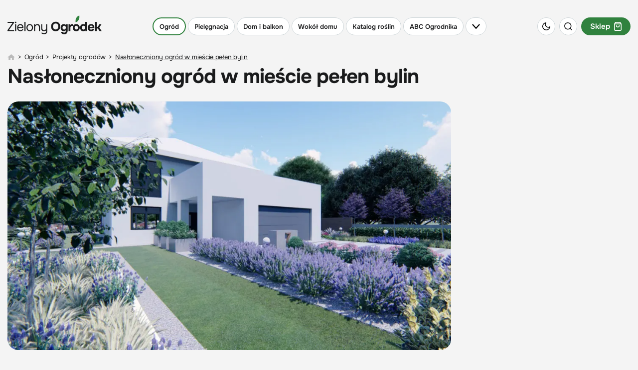

--- FILE ---
content_type: text/html; charset=utf-8
request_url: https://zielonyogrodek.pl/ogrod/projekty-ogrodow/6971-nasloneczniony-ogrod-w-miescie-pelen-bylin
body_size: 37009
content:
<!DOCTYPE html>
<html lang="pl" data-theme="light">
<head>
    <meta charset="utf-8">
	<meta name="viewport" content="width=device-width, initial-scale=1.0">
	<meta name="referrer" content="no-referrer-when-downgrade">
	<meta name="description" content="Dzięki odpowiedniemu doborowi roślin ogród jest efektowny przez cały rok. Duża ilość słońca wpadająca do ogrodu pozwoliła posadzić na rabatach wiele pięknych, kwitnących bylin.">
	<title>Projekt miejskiego ogrodu z bylinami – Projekt ogrodu</title>
	<link href="https://zielonyogrodek.pl/ogrod/projekty-ogrodow/6971-nasloneczniony-ogrod-w-miescie-pelen-bylin" rel="canonical">
	<link href="/favicon.ico" rel="icon" type="image/vnd.microsoft.icon">
<link href="/media/vendor/joomla-custom-elements/css/joomla-alert.min.css?0.2.0" rel="stylesheet">
	<link href="/templates/main/css/main.min.css" rel="stylesheet">
<script type="application/json" class="joomla-script-options new">{"joomla.jtext":{"ERROR":"Błąd","MESSAGE":"Wiadomość","NOTICE":"Uwaga","WARNING":"Ostrzeżenie","JCLOSE":"Zamknij","JOK":"OK","JOPEN":"Otwórz"},"system.paths":{"root":"","rootFull":"https://zielonyogrodek.pl/","base":"","baseFull":"https://zielonyogrodek.pl/"},"csrf.token":"d8c86770efe360c850e4b81eb4f82cae"}</script>
	<script src="/media/system/js/core.min.js?2cb912"></script>
	<script src="/media/system/js/messages.min.js?9a4811" type="module"></script>
	<script type="application/ld+json">{"@context":"http:\/\/schema.org","@type":"Article","mainEntityOfPage":{"@type":"WebPage","@id":"https:\/\/zielonyogrodek.pl\/"},"headline":"Nas\u0142oneczniony ogr\u00f3d w mie\u015bcie pe\u0142en bylin","image":["https:\/\/zielonyogrodek.pl\/i\/2019\/09\/30\/78350-a50b-1200x0-sc1x77778_nasoneczniony-ogrd-w-miecie-pelen-bylin-19.jpg"],"datePublished":"2022-12-27T14:40:16+02:00","dateModified":"2022-12-27T14:40:16+02:00","publisher":{"@type":"NewsMediaOrganization","name":"AVT-Korporacja sp. z o.o.","alternateName":"Wydawnictwo AVT","url":"https:\/\/avt.pl\/","logo":"https:\/\/avt.pl\/templates\/main\/images\/logo.png","sameAs":["https:\/\/www.linkedin.com\/company\/grupaavt\/","https:\/\/pl.wikipedia.org\/wiki\/AVT-Korporacja"],"address":{"@type":"PostalAddress","streetAddress":"Leszczynowa 11","addressLocality":"Warszawa","postalCode":"03-197","addressCountry":"PL"}},"description":"W miejskim ogrodzie o powierzchni 880 m\u00b2, w kt\u00f3rym wi\u0119ksz\u0105 cz\u0119\u015b\u0107 posesji zajmuje budynek mieszkalny, przestrze\u0144 do wypoczynku zosta\u0142a bardzo starannie wykorzystana. Dzi\u0119ki odpowiedniemu doborowi ro\u015blin ogr\u00f3d jest efektowny przez ca\u0142y rok. Du\u017ca ilo\u015b\u0107 s\u0142o\u0144ca wpadaj\u0105ca do ogrodu pozwoli\u0142a posadzi\u0107 na rabatach wiele pi\u0119knych, kwitn\u0105cych bylin.\r\n","short_description":"","author":{"@type":"Person","name":"Architekci i projektanci krajobrazu","url":"https:\/\/zielonyogrodek.pl\/autorzy\/14338-architekci-i-projektanci-krajobrazu","image":"https:\/\/zielonyogrodek.pl\/images\/2025\/06\/06\/114155-architekci-i-projektanci-krajobrazu.png"}}</script>
	<meta property="og:type" content="article" >
	<meta property="og:title" content="Nasłoneczniony ogród w mieście pełen bylin" >
	<meta property="og:url" content="https://zielonyogrodek.pl/ogrod/projekty-ogrodow/6971-nasloneczniony-ogrod-w-miescie-pelen-bylin" >
	<meta property="og:image" content="https://zielonyogrodek.pl/i/2019/09/30/78350-9b2a-1600x0_nasoneczniony-ogrd-w-miecie-pelen-bylin-19.jpg" >
	<meta property="og:site_name" content="zielonyogrodek.pl" >
	<meta property="og:description" content="W miejskim ogrodzie o powierzchni 880 m², w którym większą część posesji zajmuje budynek mieszkalny, przestrzeń do wypoczynku została ..." >
	<!--<PageMap><DataObject type="thumbnail"><Attribute name="src" value="https://zielonyogrodek.pl/i/2019/09/30/78350-d5b7-250x0-sc1x65062_nasoneczniony-ogrd-w-miecie-pelen-bylin-19.jpg"/><Attribute name="height" value="250"/><Attribute name="width" value="151"/></DataObject></PageMap>-->
	<meta name="p:domain_verify" content="7caccecac77f130670b265e42644854e"/>
	<link rel="icon" type="image/x-icon" sizes="16x16" href="/templates/main/images/favicon/16x16.ico">
	<link rel="icon" type="image/x-icon" sizes="32x32" href="/templates/main/images/favicon/32x32.ico">
	<link rel="icon" type="image/x-icon" sizes="64x64" href="/templates/main/images/favicon/64x64.ico">
	<link rel="icon" type="image/x-icon" sizes="96x96" href="/templates/main/images/favicon/96x96.ico">
	<link rel="icon" type="image/x-icon" sizes="114x114" href="/templates/main/images/favicon/114x114.ico">
	<link rel="icon" type="image/x-icon" sizes="160x160" href="/templates/main/images/favicon/160x160.ico">
	<link rel="icon" type="image/x-icon" sizes="192x192" href="/templates/main/images/favicon/192x192.ico">
	<link rel="icon" type="image/x-icon" sizes="196x196" href="/templates/main/images/favicon/196x196.ico">
	<link rel="icon" type="image/x-icon" sizes="310x150" href="/templates/main/images/favicon/310x150.ico">
	<link rel="icon" type="image/x-icon" sizes="310x310" href="/templates/main/images/favicon/310x310.ico">
	<link rel="apple-touch-icon" sizes="57x57" href="/templates/main/images/favicon/57x57.ico">
	<link rel="apple-touch-icon" sizes="60x60" href="/templates/main/images/favicon/60x60.ico">
	<link rel="apple-touch-icon" sizes="72x72" href="/templates/main/images/favicon/72x72.ico">
	<link rel="apple-touch-icon" sizes="76x76" href="/templates/main/images/favicon/76x76.ico">
	<link rel="apple-touch-icon" sizes="114x114" href="/templates/main/images/favicon/114x114.ico">
	<link rel="apple-touch-icon" sizes="120x120" href="/templates/main/images/favicon/120x120.ico">
	<link rel="apple-touch-icon" sizes="144x144" href="/templates/main/images/favicon/144x144.ico">
	<link rel="apple-touch-icon" sizes="152x152" href="/templates/main/images/favicon/152x152.ico">
	<link rel="apple-touch-icon" sizes="180x180" href="/templates/main/images/favicon/180x180.ico">

    <script async src="https://a.spolecznosci.net/core/8cd7f714f318de59ea7ed8e724bdd12f/main.js"></script><script>
(function nukeHandLikes() {
    try {
        if (localStorage.getItem('handLikesCleanupDone')) return;

        const name = "hand_likes";
        const fullPath = location.pathname;
        const parts = fullPath.split("/");

        // iterujemy po ścieżkach od root do najgłębszej
        let current = "";
        for (let i = 1; i < parts.length; i++) {
            current += "/" + parts[i];
            document.cookie =
                name + "=; expires=Thu, 01 Jan 1970 00:00:00 GMT; path=" + current + ";";
        }

        // spróbuj także root
        document.cookie =
            name + "=; expires=Thu, 01 Jan 1970 00:00:00 GMT; path=/;";

        localStorage.setItem('handLikesCleanupDone', "1");
        console.log("hand_likes nuked on all subpaths:", fullPath);

    } catch (e) {
        console.warn("nuke error:", e);
    }
})();
</script><script>
if ((Math.random() * 101) < 40) {
(function () {
        var webSdkScript = document.createElement("script");
        webSdkScript.src =
            "/templates/main/js/grafana-sdk.js";
        webSdkScript.onload = () => {
            window.GrafanaFaroWebSdk.initializeFaro({
                url: "https://grafana.avt.pl/collect",
                apiKey: 'uiCyJmVDiN3PBdY4YRJ5E6iX4cFl',
                app: {
                    name: "Zielony Ogródek",
                    version: "1.0.0",
                    environment: "production",
                },
                trackWebVitalsAttribution: true,
            });
            var webTracingScript = document.createElement("script");
            webTracingScript.src =
                "/templates/main/js/grafana-tracing.js";
            webTracingScript.onload = () => {
                window.GrafanaFaroWebSdk.faro.instrumentations.add(
                    new window.GrafanaFaroWebTracing.TracingInstrumentation()
                );
            };
            document.head.appendChild(webTracingScript);
        };
        document.head.appendChild(webSdkScript);
    })();
}
</script><meta name="robots" content="max-image-preview:large"><link rel="manifest" href="/manifest.json"><script>
  (function() {
    var cx = 'partner-pub-8584451387662554:6155803300';
    var gcse = document.createElement('script');
    gcse.type = 'text/javascript';
    gcse.async = true;
    gcse.src = 'https://cse.google.com/cse.js?cx=' + cx;
    var s = document.getElementsByTagName('script')[0];
    s.parentNode.insertBefore(gcse, s);
  })();
</script><!-- GA4 (gtag.js) -->
<script async src="https://www.googletagmanager.com/gtag/js?id=G-QQ6HPNQ5ME"></script>

<script>
window.dataLayer = window.dataLayer || [];
function gtag(){dataLayer.push(arguments);}
gtag('js', new Date());
gtag('config', 'G-QQ6HPNQ5ME');
</script>
<!-- end GA4 (gtag.js) !-->
    <script>
        function getCookieValue(e){const t=document.cookie.split(";");for(const o of t){const[t,m]=o.trim().split("=");if(t===e)return decodeURIComponent(m)}return null}const prefersColorScheme=window.matchMedia("(prefers-color-scheme: dark)"),savedTheme=getCookieValue("theme");savedTheme?document.documentElement.dataset.theme=savedTheme:prefersColorScheme.matches&&(document.documentElement.dataset.theme="dark");    </script>
            <script defer src="//www.instagram.com/embed.js"></script>
        
</head>

<body data-view="article">

<!-- Google Tag Manager (noscript) -->
<noscript><iframe src="https://www.googletagmanager.com/ns.html?id=GTM-K4M6FC" height="0" width="0" style="display:none;visibility:hidden"></iframe></noscript>
<!-- End Google Tag Manager (noscript) -->

<style>
    .menu-item{vertical-align:middle;text-decoration:none;color:var(--primaryColor);display:-webkit-inline-box;display:-ms-inline-flexbox;display:inline-flex;-ms-flex-wrap:wrap;flex-wrap:wrap;-webkit-box-pack:center;-ms-flex-pack:center;justify-content:center;-webkit-box-align:center;-ms-flex-align:center;align-items:center;-ms-flex-line-pack:center;align-content:center;margin-right:4px;background-color:var(--secondaryBg);border:1px solid var(--primaryBorder);padding:4px 12px;border-radius:150px;font-weight:600;text-align:center;white-space:nowrap;-webkit-user-select:none;-moz-user-select:none;-ms-user-select:none;user-select:none;min-height:36px;font-size:15px;line-height:20px}@media(min-width:1200px){.menu-item{font-size:16px;line-height:21px}}.menu-item:hover{border-color:var(--green500)}.menu-item img{border-radius:50%;margin-right:8px}.menu-item:last-child{margin-right:0}.menu-item.active{border-color:var(--green500);border-width:2px}.menu-item--background{position:relative;overflow:hidden;border:0;background-position:center;background-repeat:no-repeat;color:var(--white)}.current .menu-item,.active .menu-item{border-color:var(--green500);border-width:2px}@media(max-width:1024px){body{padding-top:117px}}@media(max-width:1024px){body.menu-opened{overflow:hidden}}.header{background-color:var(--primaryBg);top:0;z-index:9;margin:0;left:0;width:100%;position:fixed;-webkit-transition:background-color .2s ease-in-out,-webkit-transform .2s ease-in-out,-webkit-box-shadow .2s ease-in-out;transition:background-color .2s ease-in-out,-webkit-transform .2s ease-in-out,-webkit-box-shadow .2s ease-in-out;transition:transform .2s ease-in-out,background-color .2s ease-in-out,box-shadow .2s ease-in-out;transition:transform .2s ease-in-out,background-color .2s ease-in-out,box-shadow .2s ease-in-out,-webkit-transform .2s ease-in-out,-webkit-box-shadow .2s ease-in-out;max-height:100vh}@media(min-width:1025px){.header{position:sticky;margin:20px 0 0;-webkit-transition:none;transition:none}}.header.sticked{background-color:var(--stickyBg);-webkit-box-shadow:var(--headerBs);box-shadow:var(--headerBs)}@media(max-width:1024px){.header.sticked{-webkit-transform:translateY(-100%);transform:translateY(-100%)}}.header.sticked .header__bottom{background-color:var(--stickyBg)}.header.sticked.scrolling-up{-webkit-transform:translateY(0);transform:translateY(0)}.header.sticked .header__menu-toggle{background-color:var(--stickyBg)}.header.opened{background-color:var(--stickyBg);-webkit-box-shadow:var(--headerBs);box-shadow:var(--headerBs);-webkit-transform:translateY(0);transform:translateY(0)}.header.opened .header__menu-toggle{background-color:var(--stickyBg)}.header.opened .header__bottom{background-color:var(--stickyBg);display:block;padding:5px 0 100px}.header.opened .header__bottom:before{content:"";position:absolute;left:0;right:0;bottom:0;top:auto;display:block;-webkit-box-shadow:var(--headerBs);box-shadow:var(--headerBs)}@media(min-width:576px){.header.opened .header__bottom{padding:5px 0 30px}}.header.opened .header__bottom:after{content:"";position:absolute;top:5px;margin:auto;max-width:1410px;height:1px;background-color:var(--primaryColor);opacity:.1;left:15px;right:15px}@media(min-width:1440px){.header.opened .header__bottom:after{left:0;right:0}}.header.opened .header__menu [class*="item-"]{opacity:0;pointer-events:none;visibility:hidden}.header.opened .header__menu-toggle img{-webkit-transform:rotate(180deg);transform:rotate(180deg)}.header.opened .header__gardeners{display:-webkit-box;display:-ms-flexbox;display:flex;-ms-flex-wrap:wrap;flex-wrap:wrap;-webkit-box-align:center;-ms-flex-align:center;align-items:center;-webkit-box-pack:center;-ms-flex-pack:center;justify-content:center;-ms-flex-line-pack:center;align-content:center;text-decoration:none;padding-top:20px;margin-top:30px;border-top:1px solid var(--primaryBorder);color:var(--primaryColor)}.header.opened .header__gardeners-img{display:block;-webkit-box-shadow:10px 10px 20px rgba(0,0,0,0.16);box-shadow:10px 10px 20px rgba(0,0,0,0.16);margin:0 0 0 20px}@media(min-width:400px){.header.opened .header__gardeners-img{margin:0 15px}}@media(min-width:576px){.header.opened .header__gardeners-img{margin:0 33px}}.header.opened .header__gardeners-text{font-size:16px;letter-spacing:-0.038em}.header.opened .header__gardeners-text img{margin:7px 0 0}.header.opened .header__gardeners-btn{background-color:var(--green500);color:var(--white);font-weight:700;letter-spacing:.05em;border-radius:130px;text-transform:uppercase;display:-webkit-box;display:-ms-flexbox;display:flex;-webkit-box-pack:center;-ms-flex-pack:center;justify-content:center;-webkit-box-align:center;-ms-flex-align:center;align-items:center;-ms-flex-line-pack:center;align-content:center;text-decoration:none;height:38px;font-size:14px;width:150px;margin:20px auto 0}@media(min-width:400px){.header.opened .header__gardeners-btn{margin:0;font-size:12px;width:110px}}@media(min-width:576px){.header.opened .header__gardeners-btn{width:130px;font-size:14px}}@media(min-width:1025px) and (max-width:1279px){.header.opened .header__icons{position:absolute;right:61px;display:block}}@media(max-width:575px){.header.opened .header__theme{display:-webkit-box;display:-ms-flexbox;display:flex;position:absolute;left:60px;top:66px}}@media(max-width:575px){.header.opened .header__search{display:-webkit-box;display:-ms-flexbox;display:flex;position:absolute;left:100px;top:66px}}.header.opened:after{content:"";position:absolute;bottom:100%;left:0;height:20px;right:0;background-color:var(--stickyBg)}.header__shop{font-size:15px;font-weight:600;background-color:var(--green500);color:var(--btnColor)}.header__shop.menu-item{margin-right:0;padding:4px 16px}@media(min-width:1025px){.header__shop.menu-item{margin-right:0}}.header__shop.menu-item img{border-radius:0;margin-right:0;margin-left:8px}.header__logo{display:block;-webkit-box-ordinal-group:2;-ms-flex-order:1;order:1}@media(min-width:360px){.header__logo{margin-top:-7px}}@media(max-width:359px){.header__logo img{max-width:160px}}.header__container{display:-webkit-box;display:-ms-flexbox;display:flex;-ms-flex-wrap:wrap;flex-wrap:wrap;-ms-flex-line-pack:center;align-content:center;-webkit-box-align:center;-ms-flex-align:center;align-items:center;-webkit-box-pack:justify;-ms-flex-pack:justify;justify-content:space-between;padding:15px}.header__submenu{display:none;list-style:none}.header__icons{font-size:0;-webkit-box-ordinal-group:3;-ms-flex-order:2;order:2;display:-webkit-box;display:-ms-flexbox;display:flex;-ms-flex-wrap:wrap;flex-wrap:wrap}@media(min-width:1025px){.header__icons{display:none}}@media(min-width:1280px){.header__icons{display:block;-webkit-box-ordinal-group:4;-ms-flex-order:3;order:3}}.header__icon{display:-webkit-inline-box;display:-ms-inline-flexbox;display:inline-flex;width:36px;height:36px;border-radius:50%;background-color:var(--secondaryBg);margin-right:8px;-webkit-box-pack:center;-ms-flex-pack:center;justify-content:center;-webkit-box-align:center;-ms-flex-align:center;align-items:center;vertical-align:middle;border:1px solid var(--primaryBorder);cursor:pointer}.header__icon:hover{border-color:var(--green500)}.header__icon:last-child{margin-right:0}@media(max-width:575px){.header__icon.header__theme,.header__icon.header__search{display:none}}.header__menu{display:-webkit-box;display:-ms-flexbox;display:flex;margin:0;padding:0;-webkit-box-ordinal-group:4;-ms-flex-order:3;order:3}@media(max-width:1024px){.header__menu{height:51px;padding-top:15px;width:100%;white-space:nowrap;-ms-flex-wrap:nowrap;flex-wrap:nowrap;overflow:hidden;overflow-x:scroll;scrollbar-width:none;-ms-overflow-style:none}}@media(min-width:1025px){.header__menu{-webkit-box-ordinal-group:3;-ms-flex-order:2;order:2;-ms-flex-wrap:wrap;flex-wrap:wrap;list-style:none}}.header__menu::-webkit-scrollbar{display:none}.header__menu .item-1088{display:none}.header__menu .item-1088 .menu-item{font-size:13px;text-transform:uppercase;font-weight:600;background-color:var(--green500);border-color:var(--green500);color:var(--white)}@media(min-width:1025px) and (max-width:1279px){.header__menu .item-1088{display:block}}.header__menu>li{vertical-align:middle;margin-right:4px;display:inline-block;-ms-flex-negative:0;flex-shrink:0}@media(max-width:1024px){.header__menu>li{-webkit-box-ordinal-group:3;-ms-flex-order:2;order:2}}@media(min-width:1025px){.header__menu>li{display:block}}.header__menu>li .menu-item{margin-right:0;font-size:15px}@media(min-width:1025px){.header__menu>li .menu-item{font-size:13px}}@media(min-width:1366px){.header__menu>li .menu-item{font-size:16px}}@media(min-width:1025px){.header__menu>li:last-child{margin-right:0}}.header__menu>li.header__menu-toggle{cursor:pointer}@media(max-width:1024px){.header__menu>li.header__menu-toggle{-webkit-box-ordinal-group:2;-ms-flex-order:1;order:1;position:sticky;left:0;background-color:var(--primaryBg);margin-right:0;padding-right:4px;-webkit-transition:background-color .2s ease-in-out;transition:background-color .2s ease-in-out}}@media(min-width:1025px){.header__menu>li.header__menu-toggle{display:block}}.header__menu>li.header__menu-toggle .menu-item{height:100%}.header__menu>li.header__menu-toggle img{margin:0;padding:0;border-radius:unset;height:auto}@media(min-width:1025px) and (max-width:1199px){.header__menu>li.header__menu-toggle img{width:14px}}.header__bottom{background-color:var(--primaryBg);display:none;position:relative;max-height:calc(100vh - 117px);overflow:auto}@media(min-width:1025px){.header__bottom{max-height:none;top:100%;left:0;right:0;position:absolute}}.top-menu{list-style:none;display:-webkit-box;display:-ms-flexbox;display:flex;-ms-flex-wrap:wrap;flex-wrap:wrap;-webkit-box-pack:justify;-ms-flex-pack:justify;justify-content:space-between;margin:23px -15px 0;padding:0;position:relative}.top-menu__link{color:var(--primaryColor);text-decoration:none}.top-menu__item{letter-spacing:-0.02em;font-weight:700;padding:0 15px;margin-bottom:15px;font-size:18px;width:50%}@media(min-width:576px){.top-menu__item{width:calc(100% / 3)}}@media(min-width:1025px){.top-menu__item{width:auto}}@media(min-width:1280px){.top-menu__item{font-size:20px}}.top-menu__item>.top-menu__link{margin-bottom:18px;display:block}.top-menu__item.item-1121{display:none}.top-menu__item.item-788,.top-menu__item.item-787{position:relative}.top-menu__item.item-788>.top-menu__link:after,.top-menu__item.item-787>.top-menu__link:after{content:"Zobacz wszystko";font-size:14px;font-weight:700;text-transform:uppercase;letter-spacing:.05em;display:block;position:absolute;bottom:4px;left:15px}.top-menu__item.item-788:after,.top-menu__item.item-787:after{content:"Zobacz wszystko";font-size:14px;font-weight:700;text-transform:uppercase;letter-spacing:.05em;margin-top:10px;display:block;opacity:0;pointer-events:none;visibility:hidden}.top-menu__submenu{list-style:none;margin:0;padding:0}.top-menu__submenu-item{font-weight:400;margin-bottom:10px;font-size:15px}@media(min-width:1280px){.top-menu__submenu-item{font-size:17px}}.top-menu__submenu-item:last-child{margin-bottom:0}.under-header{height:0}@media(min-width:1025px){.under-header{height:20px}}</style>
<header class="header">
    <div class="header__container container">
        <a href="/" class="header__logo">
            <img class="img" src="/templates/main/images/svg/logo.svg?v=1" alt="Zielony ogródek" width="189" height="38" data-theme="light" loading="eager">
            <img class="img" src="/templates/main/images/svg/logo-white.svg?v=1" alt="Zielony ogródek" width="189" height="38" data-theme="dark" loading="eager">
        </a>
        <ul class="header__menu">
    <li class="item-783 active parent"><a href="/ogrod" class="menu-item">Ogród</a></li><li class="item-784 parent"><a href="/pielegnacja" class="menu-item">Pielęgnacja</a></li><li class="item-785 parent"><a href="/dom-i-balkon" class="menu-item">Dom i balkon</a></li><li class="item-786 parent"><a href="/wokol-domu" class="menu-item">Wokół domu</a></li><li class="item-788 parent"><a href="/katalog-roslin" title="Katalog roślin ogrodowych i doniczkowych | Encyklopedia i wyszukiwarka roślin" class="menu-item">Katalog roślin</a></li><li class="item-787 parent"><a href="/abc-ogrodnika" class="menu-item">ABC Ogrodnika</a></li>    <li class="header__menu-toggle">
        <span class="menu-item">
            <img class="desktop" src="/templates/main/images/svg/chevron-down-black.svg" alt="" data-theme="light" width="16" height="9">
            <img class="desktop" src="/templates/main/images/svg/chevron-down-white.svg" alt="" data-theme="dark" width="16" height="9">
            <img class="mobile" src="/templates/main/images/svg/burger-black.svg" alt="" data-theme="light" width="14" height="10">
            <img class="mobile" src="/templates/main/images/svg/burger-white.svg" alt="" data-theme="dark" width="14" height="10">
        </span>
    </li>
</ul>

        <div class="header__icons">
            <div class="header__icon header__theme js-theme-switch">
                <img class="img" src="/templates/main/images/svg/moon.svg" alt="" data-theme="light" width="16" height="16" loading="eager">
                <img class="img" src="/templates/main/images/svg/sun.svg" alt="" data-theme="dark" width="19" height="19" loading="eager">
            </div>
            <div class="header__icon header__search js-search-toggle">
                <img class="img" src="/templates/main/images/svg/search.svg" alt="" data-theme="light" width="16" height="16" loading="eager">
                <img class="img" src="/templates/main/images/svg/search-white.svg" alt="" data-theme="dark" width="16" height="16" loading="eager">
            </div>
            <a class="header__shop menu-item active" href="https://sklep.zielonyogrodek.pl" target="_blank">
                Sklep
                <img class="img" src="/templates/main/images/svg/basket-white.svg" alt="" width="15" height="17" loading="eager" data-theme="light">
                <img class="img" src="/templates/main/images/svg/basket-black.svg" alt="" width="15" height="17" loading="eager" data-theme="dark">
            </a>
        </div>
    </div>
    <div class="header__bottom">
        <div class="container">
            
<ul class="header__top-menu top-menu">
    
    <li class="top-menu__item item-783 active">

        <a href="/ogrod" class="top-menu__link">Ogród</a><ul class="top-menu__submenu">
        
    <li class="top-menu__submenu-item item-802">

        <a href="/ogrod/zakladanie-ogrodu" title="Zakładanie ogrodu - Porady i inspiracje | Zielony Ogródek" class="top-menu__link">Zakładanie ogrodu</a></li>
        
    <li class="top-menu__submenu-item item-806">

        <a href="/ogrod/warzywnik-i-sad" title="Warzywnik i sad – uprawa warzyw i owoców | Zielony Ogródek" class="top-menu__link">Warzywnik i sad</a></li>
        
    <li class="top-menu__submenu-item item-805">

        <a href="/ogrod/trawniki" title="Trawnik w ogrodzie – zakładanie i pielęgnacja | Zielony Ogródek" class="top-menu__link">Trawnik w ogrodzie</a></li>
        
    <li class="top-menu__submenu-item item-807">

        <a href="/ogrod/zwierzeta-w-ogrodzie" title="Zwierzęta w ogrodzie – ogród przyjazny faunie | Zielony Ogródek" class="top-menu__link">Zwierzęta w ogrodzie</a></li>
        
    <li class="top-menu__submenu-item item-803 current active">

        <a href="/ogrod/projekty-ogrodow" title="Gotowe projekty ogrodów przydomowych | Zielony Ogródek" class="top-menu__link">Projekty ogrodów</a></li>
        
    <li class="top-menu__submenu-item item-804">

        <a href="/ogrod/wizyty-w-ogrodach" title="Wizyty w ogrodach – reportaże i inspiracje | Zielony Ogródek" class="top-menu__link">Wizyty w ogrodach</a></li></ul></li>
        
    <li class="top-menu__item item-784">

        <a href="/pielegnacja" class="top-menu__link">Pielęgnacja</a><ul class="top-menu__submenu">
        
    <li class="top-menu__submenu-item item-814">

        <a href="/pielegnacja/uprawa-roslin" title="Uprawa roślin – praktyczne porady | Zielony Ogródek" class="top-menu__link">Uprawa roślin</a></li>
        
    <li class="top-menu__submenu-item item-987">

        <a href="/pielegnacja/prace-w-ogrodzie" title="Prace w ogrodzie – krok po kroku | Zielony Ogródek" class="top-menu__link">Prace ogrodowe</a></li>
        
    <li class="top-menu__submenu-item item-825">

        <a href="/pielegnacja/nawozenie" title="Nawożenie roślin – praktyczne porady i nawozy | Zielony Ogródek" class="top-menu__link">Nawożenie roślin</a></li>
        
    <li class="top-menu__submenu-item item-826">

        <a href="/pielegnacja/przycinanie" title="Przycinanie roślin – praktyczne porady i terminy | Zielony Ogródek" class="top-menu__link">Przycinanie roślin</a></li>
        
    <li class="top-menu__submenu-item item-815">

        <a href="/pielegnacja/ochrona-roslin" title="Ochrona roślin – praktyczne porady i środki | Zielony Ogródek" class="top-menu__link">Ochrona roślin</a></li></ul></li>
        
    <li class="top-menu__item item-785">

        <a href="/dom-i-balkon" class="top-menu__link">Dom i balkon</a><ul class="top-menu__submenu">
        
    <li class="top-menu__submenu-item item-817">

        <a href="/dom-i-balkon/rosliny-w-mieszkaniu" title="Pokojowe rośliny doniczkowe – uprawa i pielęgnacja | Zielony Ogródek" class="top-menu__link">Rośliny w mieszkaniu</a></li>
        
    <li class="top-menu__submenu-item item-818">

        <a href="/dom-i-balkon/rosliny-na-balkon" title="Rośliny na balkon – najlepsze gatunki i porady | Zielony Ogródek" class="top-menu__link">Kwiaty na balkon</a></li>
        
    <li class="top-menu__submenu-item item-1084">

        <a href="/dom-i-balkon/porady-domowe" title="Domowe sposoby, triki i porady | Zielony Ogródek" class="top-menu__link">Porady domowe</a></li>
        
    <li class="top-menu__submenu-item item-978">

        <a href="/dom-i-balkon/kuchnia-z-ogrodka" title="Kuchnia z ogródka – ponad 100 najlepszych przepisów z roślin | Zielony Ogródek" class="top-menu__link">Kuchnia z ogródka</a></li>
        
    <li class="top-menu__submenu-item item-832">

        <a href="/dom-i-balkon/aranzacje-i-ozdoby" title="Pomysły na dekoracje domu i ogrodu – zrób to sam | Zielony Ogródek" class="top-menu__link">Pomysły na dekoracje</a></li></ul></li>
        
    <li class="top-menu__item item-786">

        <a href="/wokol-domu" class="top-menu__link">Wokół domu</a><ul class="top-menu__submenu">
        
    <li class="top-menu__submenu-item item-819">

        <a href="/wokol-domu/mala-architektura" title="Mała architektura i meble ogrodowe – porady i inspiracje | Zielony Ogródek" class="top-menu__link">Architektura i meble</a></li>
        
    <li class="top-menu__submenu-item item-820">

        <a href="/wokol-domu/nawierzchnie-i-tarasy" title="Nawierzchnie i tarasy – porady i inspiracje | Zielony Ogródek" class="top-menu__link">Nawierzchnie i tarasy</a></li>
        
    <li class="top-menu__submenu-item item-821">

        <a href="/wokol-domu/ogrodzenia" title="Ogrodzenie ogrodu – porady i inspiracje | Zielony Ogródek" class="top-menu__link">Ogrodzenia i bramy</a></li>
        
    <li class="top-menu__submenu-item item-822">

        <a href="/wokol-domu/oswietlenie" title="Oświetlenie ogrodu – porady i inspiracje | Zielony Ogródek" class="top-menu__link">Oświetlenie ogrodu</a></li>
        
    <li class="top-menu__submenu-item item-823">

        <a href="/wokol-domu/woda-w-ogrodzie" title="Woda w ogrodzie – oczka, fontanny, stawy | Zielony Ogródek" class="top-menu__link">Woda w ogrodzie</a></li></ul></li>
        
    <li class="top-menu__item item-788">

        <a href="/katalog-roslin" title="Katalog roślin ogrodowych i doniczkowych | Encyklopedia i wyszukiwarka roślin" class="top-menu__link">Katalog roślin</a><ul class="top-menu__submenu">
        
    <li class="top-menu__submenu-item item-790">

        <a href="/katalog-roslin/drzewa" title="Drzewa do ogrodu | Encyklopedia drzew" class="top-menu__link">Drzewa</a></li>
        
    <li class="top-menu__submenu-item item-791">

        <a href="/katalog-roslin/krzewy" title="Krzewy do ogrodu | Encyklopedia krzewów" class="top-menu__link">Krzewy</a></li>
        
    <li class="top-menu__submenu-item item-794">

        <a href="/katalog-roslin/byliny" title="Byliny do ogrodu | Encyklopedia bylin" class="top-menu__link">Byliny</a></li>
        
    <li class="top-menu__submenu-item item-795">

        <a href="/katalog-roslin/cebulowe" title="Rośliny cebulowe do ogrodu | Encyklopedia " class="top-menu__link">Cebulowe</a></li>
        
    <li class="top-menu__submenu-item item-793">

        <a href="/katalog-roslin/pnacza" title="Pnącza do ogrodu | Encyklopedia pnączy" class="top-menu__link">Pnącza</a></li>
        </ul></li>
    <li class="top-menu__item item-787">

        <a href="/abc-ogrodnika" class="top-menu__link">ABC Ogrodnika</a><ul class="top-menu__submenu">
        
    <li class="top-menu__submenu-item item-1094">

        <a href="/gardeners-world" class="top-menu__link">Gardeners` World</a></li>
        
    <li class="top-menu__submenu-item item-1081">

        <a href="/abc-ogrodnika/newsroom" title="Newsroom – Najnowsze wiadomości o ogrodach | Aktualne porady" class="top-menu__link">Newsroom ogrodowy</a></li>
        
    <li class="top-menu__submenu-item item-809">

        <a href="/abc-ogrodnika/aktualnosci-z-branzy" title="Aktualności z branży ogrodniczej" class="top-menu__link">Aktualności z branży</a></li>
        
    <li class="top-menu__submenu-item item-808">

        <a href="/abc-ogrodnika/kalendarz-ogrodnika" title="Kalendarz ogrodnika" class="top-menu__link">Kalendarz ogrodnika</a></li>
        
    <li class="top-menu__submenu-item item-812">

        <a href="/abc-ogrodnika/slownik-ogrodniczy" class="top-menu__link">Słownik ogrodniczy</a></li>
        </ul></li></ul>

            <a href="https://ulubionykiosk.pl/wydawnictwo/gardeners-world-polska-czasopismo-ogrodnicze/5486" class="header__gardeners">
                <div class="header__gardeners-text">
                    Nowy numer
                    <img class="img" loading="lazy" src="/templates/main/images/svg/gardeners-black.svg" alt="" width="101" height="31" data-theme="light">
                    <img class="img" loading="lazy" src="/templates/main/images/svg/gardeners-white.svg" alt="" width="101" height="31" data-theme="dark">
                </div>
                <img class="header__gardeners-img" src="https://ulubionykiosk.pl/i/Zj0xJnc9MTA3Jmg9MTQ0/cff8551d/398380-Gardeners-World-2026-01-02-okladka.jpg" alt="Gardeners' World Edycja Polska" width="107" height="144" loading="lazy">
                <div class="header__gardeners-btn">
                    Przejrzyj
                </div>
            </a>
        </div>
    </div>
</header>
<div class="under-header"></div>
<script>
    function setCookie(e,t,n){const o=new Date;o.setTime(o.getTime()+24*n*60*60*1e3);const s="expires="+o.toUTCString();document.cookie=`${e}=${t}; ${s}; path=/`}function getCookieValue(e){const t=document.cookie.split(";");for(const n of t){const[t,o]=n.trim().split("=");if(t===e)return decodeURIComponent(o)}return null}document.addEventListener("DOMContentLoaded",(function(){const e=document.getElementsByClassName("header")[0],t=document.body;let n=0,o=!1;if(e){function s(){const t=window.innerWidth,s=window.scrollY,c=e.offsetHeight;t>1024&&s>20||t<=1024&&s>c?e.classList.add("sticked"):e.classList.remove("sticked");const i=window.pageYOffset||document.documentElement.scrollTop;i>n?e.classList.remove("scrolling-up"):e.classList.add("scrolling-up"),n=i<=0?0:i,o=!1}s(),window.addEventListener("scroll",(function(){o||(requestAnimationFrame(s),o=!0)}));const c=e.querySelector(".header__menu-toggle");c&&c.addEventListener("click",(function(){e.classList.toggle("opened"),t.classList.toggle("menu-opened")}))}})),document.addEventListener("DOMContentLoaded",(()=>{const e=document.getElementsByClassName("js-theme-switch"),t=document.documentElement;if(e.length>0)for(const n of e)n.addEventListener("click",(()=>{const e=t.dataset.theme;var n;n="light"===e?"dark":"light",t.dataset.theme=n,setCookie("theme",n,365)}));const n=document.getElementsByClassName("header")[0],o=document.querySelectorAll(".js-search-toggle"),s=document.querySelector(".js-search"),c=document.body;if(o.length&&s)for(let e=0;e<o.length;e++)o[e].addEventListener("click",(()=>{s.classList.toggle("open"),c.classList.contains("menu-opened")&&!s.classList.contains("open")&&c.classList.contains("menu-opened")&&c.classList.remove("menu-opened"),n.classList.remove("opened")}))}));</script><div id="message">
    <div id="system-message-container" aria-live="polite"></div>

</div>

<style>
    .article-toc{margin:0 0 6%;background-color:var(--secondaryBg);border-radius:22px;max-width:900px;line-height:1.5;padding:4%}.article-toc.closed .article-toc__item,.article-toc.closed .article-toc__text{display:none}.article-toc.closed .article-toc__top{margin-bottom:0}.article-toc.closed .article-toc__top img{-webkit-transform:rotate(180deg);transform:rotate(180deg)}.article-toc--faq.closed .article-toc__top{margin-bottom:32px}.article-toc--faq.closed .article-toc__item{display:block}.article-toc--faq.closed .article-toc__item:nth-child(n+4){display:none}.article-toc--faq.closed .article-toc__btn img{-webkit-transform:rotate(0);transform:rotate(0)}.article-toc--faq.closed .article-toc__btn .open{display:block}.article-toc--faq.closed .article-toc__btn .close{display:none}.article-toc--faq .article-toc__list{list-style:none;margin:0;padding:0}.article-toc--faq .article-toc__item{padding:0;margin:0 0 25px}.article-toc--faq .article-toc__item:before,.article-toc--faq .article-toc__item:after{display:none}.article-toc--faq .article-toc__item:last-child{margin-bottom:0}.article-toc--faq .article-toc__question{font-weight:700;margin:0 0 15px;font-size:16px}@media(min-width:576px){.article-toc--faq .article-toc__question{font-size:18px}}.article-toc--faq .article-toc__answer{font-weight:400;font-size:14px}@media(min-width:576px){.article-toc--faq .article-toc__answer{font-size:16px}}.article-toc--faq .article-toc__btn{display:-webkit-box;display:-ms-flexbox;display:flex;-ms-flex-wrap:wrap;flex-wrap:wrap;-webkit-box-pack:center;-ms-flex-pack:center;justify-content:center;text-align:center;-ms-flex-line-pack:center;align-content:center;-webkit-box-align:center;-ms-flex-align:center;align-items:center;position:relative;padding:5px;min-height:57px;width:100%;max-width:360px;color:var(--white);background-color:var(--green500);border-radius:150px;text-transform:uppercase;font-size:16px;letter-spacing:.05em;margin:0 auto;cursor:pointer}.article-toc--faq .article-toc__btn .open{display:none}.article-toc--faq .article-toc__btn img{position:absolute;left:22px;right:auto;bottom:0;top:0;margin:auto;-webkit-transform:rotate(180deg);transform:rotate(180deg)}.article-toc__top{display:-webkit-box;display:-ms-flexbox;display:flex;-ms-flex-wrap:wrap;flex-wrap:wrap;-webkit-box-align:center;-ms-flex-align:center;align-items:center;-ms-flex-line-pack:center;align-content:center;text-transform:uppercase;font-weight:700;cursor:pointer;-webkit-user-select:none;-moz-user-select:none;-ms-user-select:none;user-select:none;font-size:16px;margin-bottom:15px}@media(min-width:576px){.article-toc__top{margin-bottom:32px;font-size:22px}}.article-toc__top img{display:block;max-width:100%;height:auto;margin-right:16px}.article-toc__item{color:var(--primaryColor);display:block;position:relative;padding:0 0 7px 16px;font-weight:500;margin:0 0 10px;text-decoration:none;font-size:15px}@media(min-width:576px){.article-toc__item{font-size:20px}}.article-toc__item:before{content:"";position:absolute;left:0;top:9px;margin:auto;width:6px;height:6px;background-color:var(--green500);border-radius:50%}.article-toc__item:after{content:"";position:absolute;background-color:var(--headerBorder);height:1px;left:16px;bottom:0;right:0;top:auto}.article-toc__item:last-child{margin-bottom:0;padding-bottom:0}.article-toc__item:last-child:after{display:none}.article-toc__text{font-weight:400;font-size:15px}@media(min-width:576px){.article-toc__text{font-size:20px}}.social-label__sticky{position:sticky;top:85px;min-width:65px;margin-bottom:50px}.social-label__hands{margin:0 auto 10px}.social-label__hands-counter{font-size:36px;font-weight:700;letter-spacing:-0.02em;margin:0 0 10px;text-align:center;width:100%;color:var(--green500)}.social-label__hands-add{width:56px;height:56px;border-radius:50%;background-color:var(--secondaryBg);border:2px solid var(--green500);display:block;position:relative;margin:0 auto}.social-label__hands-add img{position:absolute;top:0;left:0;right:0;bottom:0;margin:auto}.social-label__item{display:block;margin:0 auto 10px;width:56px;height:56px;border-radius:50%;position:relative}.social-label__item--facebook{background-color:#3b5998}.social-label__item--pinterest{background-color:#e60023}.social-label__item--mail{background-color:#a9c2ab}.social-label__item img{position:absolute;top:0;left:0;right:0;bottom:0;margin:auto}.social-label__item:last-child{margin-bottom:0}.instagram-container{margin:1.5em 0}.instagram-container iframe{margin:0 auto !important}.single-image{overflow:hidden;border-radius:22px;margin:2em auto;background-color:var(--secondaryBg);text-align:center;max-width:800px;font-size:15px;line-height:1.4;text-wrap:balance}@media(min-width:576px){.single-image{font-size:16px}}.single-image.w340{max-width:340px}.single-image.w450,.single-image.w340{background-color:var(--white);color:#1a1b1c;padding:15px}.single-image.w450 img,.single-image.w340 img{margin:0 auto 15px}.single-image.w600{padding:40px;max-width:600px}.single-image.w600 .imagesInContent{margin:0 0 30px}.single-image .imagesInContent{display:block;margin:0}.single-image .imagesInContent img{display:block;max-width:100%;height:auto;margin:0 auto}.single-image__wrapper img{margin:0 auto}.single-image__wrapper-author{font-size:13px;font-weight:400;opacity:.5;color:var(--primaryColor);padding:10px 24px}.single-image__wrapper-text{font-size:15px;padding:0 24px 15px}@media(min-width:576px){.single-image__wrapper-text{font-size:16px}}.single-image__wrapper-text:last-child{padding:0 24px 30px}.single-image__wrapper-text p{margin:0 0 15px}.single-image__wrapper-text p:last-child{margin-bottom:0}.single-image__wrapper-product-title{font-size:20px;font-weight:700;margin:0 0 15px;text-wrap:balance}.single-image__wrapper-product-title,.single-image__wrapper-product-title *{color:var(--primaryColor) !important}.single-image__wrapper-product-text{font-weight:400;margin:0 0 15px;line-height:1.25;font-size:15px}@media(min-width:576px){.single-image__wrapper-product-text{font-size:16px}}.single-image .single-image__wrapper-product-link{display:-webkit-box;display:-ms-flexbox;display:flex;-webkit-box-align:center;-ms-flex-align:center;align-items:center;-webkit-box-pack:center;-ms-flex-pack:center;justify-content:center;-ms-flex-line-pack:center;align-content:center;padding:5px;min-height:53px;text-align:center;text-decoration:none;color:var(--white);background-color:var(--green500);border-radius:150px;text-transform:uppercase;font-size:13px;letter-spacing:.115em;font-weight:700}iframe{margin:50px auto;display:block;max-width:100%}iframe.instagram-media{margin:50px auto !important}[data-tritable] iframe{margin:0}iframe[name="embedded-content"]{width:100%;margin:30px auto;display:block;max-width:300px;height:100px;border:0;border-radius:15px;background-color:var(--secondaryBg)}@media(min-width:576px){iframe[name="embedded-content"]{max-width:570px;height:160px;border-radius:22px}}.movie-with-description{overflow:hidden;border-radius:22px;background-color:var(--secondaryBg);margin:1.5em 0;font-size:15px}@media(min-width:576px){.movie-with-description{font-size:16px}}.movie-with-description .movie-single{padding-bottom:56.25%;position:relative}.movie-with-description .movie-single iframe{margin:0;position:absolute;top:0;left:0;width:100%;height:100%}.movie-with-description .movie-description{padding:25px 25px 30px}.movie-with-description .movie-description br{display:none}table{max-width:100%;padding:5px;border-radius:22px;display:block;overflow:auto;margin:2em auto;height:auto !important;background-color:var(--secondaryBg);color:var(--primaryColor);font-size:15px}@media(min-width:576px){table{font-size:16px}}table td{padding:5px}table img{display:block;margin:0 auto;max-width:100%;height:auto}.single-article__fulltext .article-quote{font-weight:700;display:-webkit-box;display:-ms-flexbox;display:flex;-ms-flex-wrap:wrap;flex-wrap:wrap;color:var(--green500);margin:1.5em 0;font-size:18px}@media(min-width:576px){.single-article__fulltext .article-quote{font-size:20px;line-height:1.3}}@media(min-width:768px){.single-article__fulltext .article-quote{font-size:24px;padding-left:50px;line-height:1.4}}@media(min-width:1025px){.single-article__fulltext .article-quote{font-size:26px;line-height:1.45}}@media(min-width:1025px) and (max-width:1200px){.single-article__fulltext .article-quote{padding-left:0}}.single-article__fulltext .article-quote__image{max-width:21px}.single-article__fulltext .article-quote__image img{display:block;max-width:100%;height:auto}.single-article__fulltext .article-quote__text{max-width:calc(100% - 21px);width:100%;padding-left:20px}.single-article__fulltext .article-quote__text a{font-weight:700}.single-article__fulltext .article-quote__text [style*="color"]{color:var(--green500) !important}.single-article__fulltext .article-quote.wyimek-wrapper .article-quote__image img{max-width:11px}.single-article__fulltext .question{display:-webkit-box;display:-ms-flexbox;display:flex;-ms-flex-wrap:wrap;flex-wrap:wrap;-webkit-box-pack:center;-ms-flex-pack:center;justify-content:center;-webkit-box-align:center;-ms-flex-align:center;align-items:center;-ms-flex-line-pack:center;align-content:center;border:7px solid var(--green500);position:relative;border-radius:22px;margin:50px 0 80px;text-align:center}.single-article__fulltext .question__wrapper{max-width:780px;color:var(--primaryColor);padding:30px;font-weight:600;text-decoration:none;font-size:18px}@media(min-width:576px){.single-article__fulltext .question__wrapper{font-size:24px}}.single-article__fulltext .question img{position:absolute;left:10px;bottom:-50px;max-width:80px}@media(min-width:576px){.single-article__fulltext .question img{left:30px;max-width:none}}.single-article__fulltext .shoper-button{display:-webkit-box;display:-ms-flexbox;display:flex;-ms-flex-wrap:wrap;flex-wrap:wrap;-webkit-box-pack:center;-ms-flex-pack:center;justify-content:center;-webkit-box-align:center;-ms-flex-align:center;align-items:center;-ms-flex-line-pack:center;align-content:center;border:7px solid var(--green500);background-color:var(--green500);position:relative;border-radius:22px;margin:50px 0 80px;text-align:center}.single-article__fulltext .shoper-button__text-wrap{max-width:780px;color:var(--btnColor);padding:30px;font-weight:600;text-decoration:none;font-size:18px;display:block}@media(min-width:576px){.single-article__fulltext .shoper-button__text-wrap{font-size:24px}}.single-article__fulltext .shoper-button img{position:absolute;left:10px;bottom:-50px;max-width:80px}@media(min-width:576px){.single-article__fulltext .shoper-button img{left:30px;max-width:none}}.single-article__fulltext .shoper-button__link{color:var(--btnColor);text-decoration:none;padding:15px}.single-article__fulltext .shoper-single{background-color:var(--secondaryBg);display:-webkit-box;display:-ms-flexbox;display:flex;-ms-flex-wrap:wrap;flex-wrap:wrap;-ms-flex-line-pack:center;align-content:center;-webkit-box-align:center;-ms-flex-align:center;align-items:center;margin:1.5em 0;border-radius:22px;-webkit-box-shadow:var(--primaryBs);box-shadow:var(--primaryBs);text-align:center;padding:20px 15px 30px}@media(min-width:576px){.single-article__fulltext .shoper-single{padding:30px 35px 35px}}@media(min-width:768px){.single-article__fulltext .shoper-single{text-align:left}}.single-article__fulltext .shoper-single__image{max-width:250px;margin:0 auto 30px}@media(min-width:768px){.single-article__fulltext .shoper-single__image{margin:0;max-width:180px}}.single-article__fulltext .shoper-single__text{width:100%}@media(min-width:768px){.single-article__fulltext .shoper-single__text{padding-left:30px;max-width:calc(100% - 180px)}}.single-article__fulltext .shoper-single__title{font-weight:700;text-transform:uppercase;letter-spacing:.05em;color:var(--green500);margin-bottom:4px;font-size:11px}@media(min-width:576px){.single-article__fulltext .shoper-single__title{font-size:13px}}.single-article__fulltext .shoper-single__name{font-weight:700;margin-bottom:8px;font-size:18px}@media(min-width:576px){.single-article__fulltext .shoper-single__name{font-size:20px}}.single-article__fulltext .shoper-single__name a{color:var(--primaryColor);text-decoration:none}.single-article__fulltext .shoper-single__price{font-size:16px;margin-bottom:20px}.single-article__fulltext .shoper-single__introtext{margin-bottom:20px;font-size:14px}@media(min-width:576px){.single-article__fulltext .shoper-single__introtext{font-size:16px}}.single-article__fulltext .shoper-single__btn{width:100%;max-width:350px;height:50px;font-size:11px;font-weight:700;text-transform:uppercase;letter-spacing:.05em;color:var(--btnColor);background-color:var(--green500);border-radius:150px;display:-webkit-box;display:-ms-flexbox;display:flex;-ms-flex-wrap:wrap;flex-wrap:wrap;-ms-flex-line-pack:center;align-content:center;-webkit-box-align:center;-ms-flex-align:center;align-items:center;-webkit-box-pack:center;-ms-flex-pack:center;justify-content:center;text-decoration:none;margin:0 auto;padding:0 5px}@media(min-width:576px){.single-article__fulltext .shoper-single__btn{font-size:13px}}@media(min-width:768px){.single-article__fulltext .shoper-single__btn{margin:0}}.expert-opinion{margin:50px auto;padding-bottom:30px;border-bottom:1px solid var(--primaryBorder)}@media(max-width:575px){.expert-opinion{text-align:center}}.expert-opinion__top{font-size:15px;font-weight:700;text-transform:uppercase;letter-spacing:.115em;padding-bottom:10px;border-bottom:1px solid var(--primaryBorder);margin-bottom:35px}.expert-opinion__bottom{display:-webkit-box;display:-ms-flexbox;display:flex;-ms-flex-wrap:wrap;flex-wrap:wrap}@media(max-width:575px){.expert-opinion__bottom{-webkit-box-pack:center;-ms-flex-pack:center;justify-content:center}}.expert-opinion__icon{margin-right:30px}.expert-opinion__image{max-width:130px}.expert-opinion__image img{border-radius:50%}.expert-opinion__text{color:var(--green500);font-weight:700;font-size:18px;width:100%;margin-top:30px;text-align:left}@media(min-width:576px){.expert-opinion__text{margin-top:0;padding-left:30px;max-width:calc(100% - 210px);font-size:20px}}@media(min-width:768px){.expert-opinion__text{font-size:24px}}@media(min-width:1025px){.expert-opinion__text{font-size:26px}}.expert-opinion__info{margin-top:30px;color:var(--primaryColor);font-size:16px;text-align:center}@media(min-width:576px){.expert-opinion__info{font-size:18px;text-align:left}}@media(min-width:768px){.expert-opinion__info{font-size:19px}}@media(min-width:1025px){.expert-opinion__info{font-size:20px}}.expert-opinion--author{padding-bottom:25px}.expert-opinion--author .expert-opinion__top{color:var(--green500);margin-bottom:25px}.expert-opinion--author .expert-opinion__text{font-size:18px;margin-top:30px;line-height:1.35;font-weight:400;color:var(--primaryColor)}@media(min-width:576px){.expert-opinion--author .expert-opinion__text{max-width:calc(100% - 120px);margin-top:0}}@media(min-width:576px){.expert-opinion--author .expert-opinion__text{font-size:20px}}.expert-opinion--author .expert-opinion__info{font-weight:700;font-size:16px}@media(min-width:576px){.expert-opinion--author .expert-opinion__info{font-size:18px}}.article-item{background-color:var(--secondaryBg);overflow:hidden;color:var(--primaryColor);text-decoration:none;text-align:center;position:relative;display:-webkit-box;display:-ms-flexbox;display:flex;-ms-flex-wrap:wrap;flex-wrap:wrap;border-radius:22px;padding:8px;-webkit-box-orient:horizontal;-webkit-box-direction:normal;-ms-flex-direction:row;flex-direction:row}@media(max-width:575px){.article-item{-ms-flex-line-pack:center;align-content:center;-webkit-box-align:center;-ms-flex-align:center;align-items:center}}@media(min-width:576px){.article-item{padding:0;-webkit-box-orient:vertical;-webkit-box-direction:normal;-ms-flex-direction:column;flex-direction:column}}.article-item__picture{border-radius:14px;overflow:hidden}@media(min-width:576px){.article-item__picture{border-radius:0;overflow:visible}}.article-item__promo{font-size:10px;margin-bottom:4px;opacity:.5;text-transform:uppercase;letter-spacing:.05em}@media(min-width:576px){.article-item__promo{text-transform:none;letter-spacing:normal;font-size:11px;opacity:1;position:absolute;bottom:100%;right:0;margin-bottom:0;padding:2px 8px;border-top-left-radius:5px;background-color:rgba(255,255,255,0.6);color:inherit;backdrop-filter:blur(10px)}}.article-item__text{max-width:calc(100% - 94px);padding:0 0 0 12px;text-align:left;position:relative}@media(min-width:576px){.article-item__text{text-align:center;max-width:none;padding:20px 15px}}.article-item__text .article-item__title{max-width:100%;padding:0;text-align:inherit}.article-item__title{font-weight:700;width:100%;display:block;display:-webkit-box;-webkit-box-orient:vertical;overflow:hidden;text-overflow:ellipsis;margin:0;-webkit-box-flex:2;-ms-flex-positive:2;flex-grow:2;max-width:calc(100% - 94px);padding:0 0 0 12px;font-size:16px;-webkit-line-clamp:4;text-align:left}@media(min-width:576px){.article-item__title{display:-webkit-box;display:-ms-flexbox;display:flex;-ms-flex-wrap:wrap;flex-wrap:wrap;-webkit-box-align:center;-ms-flex-align:center;align-items:center;-ms-flex-line-pack:center;align-content:center;padding:20px 15px;max-width:none;text-align:center;font-size:clamp(1rem,calc(0.8333rem + 0.463vw), 1.25rem);-webkit-line-clamp:5;-webkit-box-pack:center;-ms-flex-pack:center;justify-content:center;text-wrap:balance}}.article-item__name{font-size:15px;font-weight:400;margin-top:4px;display:block;display:-webkit-box;-webkit-line-clamp:1;-webkit-box-orient:vertical;overflow:hidden;text-overflow:ellipsis;font-style:italic;width:100%}@media(min-width:576px){.article-item__name{font-size:16px;text-align:center}}.article-item--calendar .article-item__title{padding:45px 15px 30px;position:relative;overflow:visible}.article-item--calendar .article-item__month{position:absolute;top:-32px;left:0;right:0;margin:auto;z-index:3;border-radius:50%;width:64px;height:64px;color:var(--white);background-color:var(--green500);font-size:35px;font-weight:500;display:-webkit-box;display:-ms-flexbox;display:flex;-ms-flex-wrap:wrap;flex-wrap:wrap;-webkit-box-pack:center;-ms-flex-pack:center;justify-content:center;-webkit-box-align:center;-ms-flex-align:center;align-items:center;-ms-flex-line-pack:center;align-content:center}.articles-list{display:-webkit-box;display:-ms-flexbox;display:flex;-ms-flex-wrap:wrap;flex-wrap:wrap;-ms-flex-line-pack:start;align-content:flex-start;margin-bottom:40px;gap:clamp(0.5625rem,calc(0.106rem + 2.2826cqi), 1.875rem);width:100%}.articles-list__item{width:100%}@media(min-width:576px){.articles-list__item{-ms-flex-preferred-size:calc(50% - (clamp(0.5625rem, calc(0.106rem + 2.2826cqi), 1.875rem) / 2));flex-basis:calc(50% - (clamp(0.5625rem, calc(0.106rem + 2.2826cqi), 1.875rem) / 2));max-width:calc(50% - (clamp(0.5625rem, calc(0.106rem + 2.2826cqi), 1.875rem) / 2));-webkit-box-flex:1;-ms-flex-positive:1;flex-grow:1}}.articles-list--plant{margin-bottom:20px;font-size:0}.articles-list--plant .article-item{display:-webkit-box;display:-ms-flexbox;display:flex;width:100%}@media(min-width:576px){.articles-list--plant .article-item{-ms-flex-preferred-size:calc(50% - (clamp(0.5625rem, calc(0.106rem + 2.2826cqi), 1.875rem) / 2));flex-basis:calc(50% - (clamp(0.5625rem, calc(0.106rem + 2.2826cqi), 1.875rem) / 2));max-width:calc(50% - (clamp(0.5625rem, calc(0.106rem + 2.2826cqi), 1.875rem) / 2))}}@media(min-width:768px){.articles-list--plant .article-item{-ms-flex-preferred-size:calc((100% / 3) - (clamp(0.5625rem, calc(0.106rem + 2.2826cqi), 1.875rem) * (2 / 3)));flex-basis:calc((100% / 3) - (clamp(0.5625rem, calc(0.106rem + 2.2826cqi), 1.875rem) * (2 / 3)));max-width:calc((100% / 3) - (clamp(0.5625rem, calc(0.106rem + 2.2826cqi), 1.875rem) * (2 / 3)))}}@media(min-width:1025px){.articles-list--plant .article-item{-ms-flex-preferred-size:calc((100% / 4) - (clamp(0.5625rem, calc(0.106rem + 2.2826cqi), 1.875rem) * (3 / 4)));flex-basis:calc((100% / 4) - (clamp(0.5625rem, calc(0.106rem + 2.2826cqi), 1.875rem) * (3 / 4)));max-width:calc((100% / 4) - (clamp(0.5625rem, calc(0.106rem + 2.2826cqi), 1.875rem) * (3 / 4)))}}.articles-list--plant-catalog,.articles-list--article-plants{width:100%}.articles-list--plant-catalog .article-item,.articles-list--article-plants .article-item{width:100%}@media(min-width:576px){.articles-list--plant-catalog .article-item,.articles-list--article-plants .article-item{-ms-flex-preferred-size:calc(50% - (clamp(0.5625rem, calc(0.106rem + 2.2826cqi), 1.875rem) / 2));flex-basis:calc(50% - (clamp(0.5625rem, calc(0.106rem + 2.2826cqi), 1.875rem) / 2));max-width:calc(50% - (clamp(0.5625rem, calc(0.106rem + 2.2826cqi), 1.875rem) / 2))}}@media(min-width:768px){.articles-list--plant-catalog .article-item,.articles-list--article-plants .article-item{-ms-flex-preferred-size:calc((100% / 3) - (clamp(0.5625rem, calc(0.106rem + 2.2826cqi), 1.875rem) * (2 / 3)));flex-basis:calc((100% / 3) - (clamp(0.5625rem, calc(0.106rem + 2.2826cqi), 1.875rem) * (2 / 3)));max-width:calc((100% / 3) - (clamp(0.5625rem, calc(0.106rem + 2.2826cqi), 1.875rem) * (2 / 3)))}}@media(min-width:1025px) and (max-width:1199px){.articles-list--plant-catalog .article-item,.articles-list--article-plants .article-item{-ms-flex-preferred-size:calc(50% - (clamp(0.5625rem, calc(0.106rem + 2.2826cqi), 1.875rem) / 2));flex-basis:calc(50% - (clamp(0.5625rem, calc(0.106rem + 2.2826cqi), 1.875rem) / 2));max-width:calc(50% - (clamp(0.5625rem, calc(0.106rem + 2.2826cqi), 1.875rem) / 2))}}.articles-list--plant-catalog{padding:0 15px}[data-theme="dark"] .single-article__image{background-image:url("/templates/main/images/svg/logo-white.svg")}.single-article__top-left{display:-webkit-box;display:-ms-flexbox;display:flex;-ms-flex-wrap:wrap;flex-wrap:wrap}.single-article__picture{display:none}.single-article .js-article-title{-webkit-box-ordinal-group:2;-ms-flex-order:1;order:1}@media(min-width:768px){.single-article .js-article-title{-webkit-box-ordinal-group:1;-ms-flex-order:0;order:0}}.single-article__title{letter-spacing:-0.02em;font-weight:700;margin:0 0 3%;font-size:clamp(1.625rem,calc(0.8173rem + 2.2436vw), 2.5rem)}.single-article__title--latin{font-weight:400;font-style:italic;display:block;font-size:.85em}.single-article__title--promo{margin:0 0 .25em}.single-article__promo{opacity:.5;font-size:12px;margin-bottom:1.8em}@media(min-width:576px){.single-article__promo{font-size:13px}}.single-article__firm{padding:30px;background-color:var(--secondaryBg);border-radius:22px;-webkit-box-shadow:var(--primaryBs);box-shadow:var(--primaryBs);display:block;position:sticky;top:85px;max-width:330px;margin:0 auto 50px}@media(min-width:576px){.single-article__firm{margin-bottom:30px}}.single-article__firm img{display:block;max-width:100%;height:auto;margin:0 auto}.single-article__tools{display:-webkit-box;display:-ms-flexbox;display:flex;-ms-flex-wrap:wrap;flex-wrap:wrap;gap:8px;min-height:35px;-webkit-box-ordinal-group:6;-ms-flex-order:5;order:5;margin-left:auto;margin-right:0;margin-bottom:15px}@media(min-width:576px){.single-article__tools{margin-bottom:20px}}@media(min-width:768px){.single-article__tools{gap:15px;min-height:55px;width:100%;padding-left:240px;-webkit-box-ordinal-group:1;-ms-flex-order:0;order:0;margin:0 0 30px}}@media(min-width:1025px) and (max-width:1199px){.single-article__tools{padding-left:0}}.single-article__tools--bottom{padding:0}.single-article__share{-ms-flex-wrap:wrap;flex-wrap:wrap;-webkit-box-pack:center;-ms-flex-pack:center;justify-content:center;-ms-flex-line-pack:center;align-content:center;-webkit-box-align:center;-ms-flex-align:center;align-items:center;font-weight:700;border:1px solid var(--primaryBorder);cursor:pointer;display:none;font-size:0;width:32px;height:32px;border-radius:50%}@media(min-width:576px){.single-article__share{border-radius:15px;width:120px;height:35px;font-size:14px}}@media(min-width:768px){.single-article__share{height:55px;width:165px;font-size:17px}}.single-article__share.initialized{display:-webkit-box;display:-ms-flexbox;display:flex}.single-article__share svg{width:16px;height:18px}@media(min-width:576px){.single-article__share svg{width:18px;height:20px;margin-left:12px}}@media(max-width:575px){.single-article__share--bottom{border-radius:15px;width:120px;height:35px;font-size:14px}}@media(max-width:575px){.single-article__share--bottom svg{width:16px;height:18px;margin-left:8px}}.single-article__google-news{display:-webkit-box;display:-ms-flexbox;display:flex;-ms-flex-wrap:wrap;flex-wrap:wrap;-webkit-box-pack:center;-ms-flex-pack:center;justify-content:center;-ms-flex-line-pack:center;align-content:center;-webkit-box-align:center;-ms-flex-align:center;align-items:center;font-weight:700;border-radius:15px;border:1px solid var(--primaryBorder);cursor:pointer;color:var(--primaryColor);text-decoration:none;width:120px;height:35px;font-size:14px}@media(min-width:576px){.single-article__google-news{height:55px;width:165px;font-size:17px;margin-left:auto;margin-right:0}}.single-article__google-news img{margin-left:8px}@media(min-width:576px){.single-article__google-news img{margin-left:12px}}.single-article__text{display:-webkit-box;display:-ms-flexbox;display:flex;-ms-flex-wrap:wrap;flex-wrap:wrap;-webkit-box-pack:justify;-ms-flex-pack:justify;justify-content:space-between;max-width:100%;width:100%}.single-article__image{position:relative;width:100%;background-color:var(--secondaryBg);border-radius:22px;overflow:hidden;background-image:url("/templates/main/images/svg/logo.svg");background-repeat:no-repeat;background-position:center;font-size:0;-webkit-box-ordinal-group:3;-ms-flex-order:2;order:2;padding-bottom:66.67%;margin:0 0 15px}@media(min-width:576px){.single-article__image{padding-bottom:56.25%;margin:0 0 20px}}@media(min-width:768px){.single-article__image{margin:0 0 30px;-webkit-box-ordinal-group:1;-ms-flex-order:0;order:0}}.single-article__image[data-index='0'] [data-index='0']{display:block}.single-article__image[data-index='1'] [data-index='1']{display:block}.single-article__image[data-index='2'] [data-index='2']{display:block}.single-article__image[data-index='3'] [data-index='3']{display:block}.single-article__image[data-index='4'] [data-index='4']{display:block}.single-article__image[data-index='5'] [data-index='5']{display:block}.single-article__image[data-index='6'] [data-index='6']{display:block}.single-article__image[data-index='7'] [data-index='7']{display:block}.single-article__image[data-index='8'] [data-index='8']{display:block}.single-article__image[data-index='9'] [data-index='9']{display:block}.single-article__image[data-index='10'] [data-index='10']{display:block}.single-article__image--description{margin-bottom:10px}.single-article__image-nav{border-radius:10px;bottom:12px;right:12px;position:absolute;background-color:var(--secondaryBg);-webkit-box-shadow:var(--primaryBs);box-shadow:var(--primaryBs);display:-webkit-box;display:-ms-flexbox;display:flex;-ms-flex-wrap:wrap;flex-wrap:wrap;width:100px;height:50px}.single-article__image-nav:after{content:"";position:absolute;top:0;right:0;bottom:0;left:0;margin:auto;width:2px;background-color:var(--headerBorder)}.single-article__image-prev img{-webkit-transform:rotate(180deg);transform:rotate(180deg)}.single-article__image-prev,.single-article__image-next{display:-webkit-box;display:-ms-flexbox;display:flex;-ms-flex-wrap:wrap;flex-wrap:wrap;-webkit-box-pack:center;-ms-flex-pack:center;justify-content:center;-ms-flex-line-pack:center;align-content:center;-webkit-box-align:center;-ms-flex-align:center;align-items:center;width:50%;height:100%;cursor:pointer}.single-article__image-description{text-align:right;opacity:.75;color:var(--primaryColor);margin-bottom:20px;width:100%;-webkit-box-ordinal-group:4;-ms-flex-order:3;order:3;font-size:11px}@media(min-width:576px){.single-article__image-description{font-size:12px}}@media(min-width:768px){.single-article__image-description{font-size:13px;-webkit-box-ordinal-group:1;-ms-flex-order:0;order:0}}.single-article__img{position:absolute;top:0;left:0;max-width:100%}.single-article__introtext{font-weight:600;letter-spacing:-0.02em;margin:0 0 30px;width:100%;font-size:17px;line-height:1.5;-webkit-box-ordinal-group:7;-ms-flex-order:6;order:6}@media(min-width:576px){.single-article__introtext{font-size:20px}}@media(min-width:768px){.single-article__introtext{-webkit-box-ordinal-group:1;-ms-flex-order:0;order:0;font-size:22px;max-width:calc(100% - 240px)}}@media(min-width:1025px) and (max-width:1199px){.single-article__introtext{max-width:none}}.single-article__introtext p{margin:0 0 30px}.single-article__introtext p:last-child{margin:0}.single-article__introtext [style*="color"]{color:var(--primaryColor) !important}.single-article__introtext--latin{font-weight:400;font-style:italic}.single-article__col{display:none}@media(min-width:1280px){.single-article__col{display:block;-webkit-box-flex:1;-ms-flex-positive:1;flex-grow:1;padding:0}}.single-article__hands{position:sticky;top:85px;display:none;font-size:36px;color:var(--green500);font-weight:400;margin-bottom:30px;text-align:center}@media(min-width:1280px){.single-article__hands{display:block}}.single-article__hands-counter{margin-bottom:10px}.single-article__hands-img{width:60px;height:60px;border-radius:50%;background-color:var(--secondaryBg);border:2px solid var(--green500);display:-webkit-box;display:-ms-flexbox;display:flex;-ms-flex-wrap:wrap;flex-wrap:wrap;-webkit-box-pack:center;-ms-flex-pack:center;justify-content:center;-webkit-box-align:center;-ms-flex-align:center;align-items:center;-ms-flex-line-pack:center;align-content:center;margin:0 auto}.single-article__hands-img.btn-off{opacity:.3;cursor:default}.single-article__info{-webkit-box-ordinal-group:5;-ms-flex-order:4;order:4}@media(min-width:768px){.single-article__info{width:100%;max-width:240px;padding-right:30px;-webkit-box-ordinal-group:1;-ms-flex-order:0;order:0}}@media(min-width:1025px) and (max-width:1199px){.single-article__info{max-width:none;padding-right:0}}.single-article__date-wrap{font-size:11px}@media(min-width:576px){.single-article__date-wrap{font-size:12px}}@media(min-width:768px){.single-article__date-wrap{font-size:14px}}@media(min-width:1025px) and (max-width:1199px){.single-article__date-wrap{margin-bottom:30px}}.single-article__date-wrap span{display:block;margin-bottom:2px}@media(min-width:576px){.single-article__date-wrap span{margin-bottom:3px}}@media(min-width:768px){.single-article__date-wrap span{margin-bottom:4px}}.single-article__date-wrap span:last-child{margin-bottom:0}.single-article__author{display:-webkit-box;display:-ms-flexbox;display:flex;-ms-flex-wrap:wrap;flex-wrap:wrap;-webkit-box-pack:center;-ms-flex-pack:center;justify-content:center;-webkit-box-align:center;-ms-flex-align:center;align-items:center;-ms-flex-line-pack:center;align-content:center;text-align:left;margin-bottom:15px}@media(min-width:576px){.single-article__author{margin-bottom:20px}}@media(min-width:768px){.single-article__author{display:block;text-align:center;width:100%;margin-bottom:30px}}@media(min-width:1025px) and (max-width:1200px){.single-article__author{display:-webkit-box;display:-ms-flexbox;display:flex;-ms-flex-wrap:wrap;flex-wrap:wrap;-webkit-box-pack:center;-ms-flex-pack:center;justify-content:center;-webkit-box-align:center;-ms-flex-align:center;align-items:center;-ms-flex-line-pack:center;align-content:center;text-align:left}}.single-article__author-name{color:var(--green500);font-weight:700;text-decoration:none;display:block;font-size:12px;margin-bottom:2px}@media(min-width:576px){.single-article__author-name{font-size:15px;margin-bottom:3px}}@media(min-width:768px){.single-article__author-name{margin-bottom:4px;font-size:18px}}.single-article__author-text{font-weight:400;font-size:11px}@media(min-width:576px){.single-article__author-text{font-size:12px}}@media(min-width:768px){.single-article__author-text{font-size:14px}}@media(min-width:1025px) and (max-width:1199px){.single-article__author-text{padding-left:15px}}.single-article__author-text span{display:block;margin-bottom:2px}@media(min-width:576px){.single-article__author-text span{margin-bottom:3px}}@media(min-width:768px){.single-article__author-text span{margin-bottom:4px}}.single-article__author-text span:last-child{margin-bottom:0}.single-article__author-image{display:none}@media(min-width:768px){.single-article__author-image{display:block}}.single-article__author-image img{border-radius:50%;max-width:60px}@media(min-width:768px){.single-article__author-image img{max-width:72px;margin:0 auto 12px}}@media(min-width:1025px) and (max-width:1199px){.single-article__author-image img{margin:0}}.single-article__fulltext{font-size:18px;margin-bottom:50px;line-height:1.6}@media(min-width:1025px){.single-article__fulltext{font-size:20px}}@media(min-width:1200px){.single-article__fulltext{font-size:22px}}.single-article__fulltext a{color:var(--green500);text-decoration:underline;font-weight:500}.single-article__fulltext h2{font-weight:700;letter-spacing:-0.02em;margin:1em 0;font-size:24px;line-height:1.25}@media(min-width:1025px){.single-article__fulltext h2{font-size:34px}}.single-article__fulltext h3,.single-article__fulltext p{padding:0 !important;margin:1em 0}.single-article__fulltext p{margin:0 0 1em}.single-article__fulltext p:last-child{margin:0}.single-article__fulltext .toc-breakpoint{position:relative;top:-30px}@media(min-width:1025px){.single-article__fulltext .toc-breakpoint{top:-80px}}.single-article__fulltext .imagesInContent{cursor:default}.single-article__fulltext .imagesInContent img{margin:0 auto}.single-article__fulltext [style*="color"]{color:var(--primaryColor) !important}.single-article__fulltext [style*="background-color: #e2ebbf"],.single-article__fulltext [style*="background-color:#e2ebbf"]{background-color:var(--highlightBg) !important}.single-article__wrap{max-width:810px;width:100%;margin:0 auto}@media(min-width:1025px){.single-article__wrap{margin-left:auto;margin-right:0}}.connected-magazine{display:none;position:sticky;top:85px;margin-bottom:30px}@media(min-width:1025px){.connected-magazine{display:block;background-color:var(--secondaryBg);border-radius:22px;-webkit-box-shadow:var(--primaryBs);box-shadow:var(--primaryBs);padding:30px 15px;text-align:center}}.connected-magazine__top{font-size:15px;margin:0 0 15px}.connected-magazine__img{margin:0 auto 20px}.connected-magazine__title{font-size:19px;font-weight:700;margin:0 0 15px}.connected-magazine__date{font-size:13px;margin:0 0 15px}.connected-magazine__btn{width:100%;max-width:200px;-webkit-box-shadow:var(--primaryBs);box-shadow:var(--primaryBs);height:40px;border-radius:222px;text-transform:uppercase;font-size:14px;color:var(--btnColor);background-color:var(--green500);display:-webkit-box;display:-ms-flexbox;display:flex;-ms-flex-wrap:wrap;flex-wrap:wrap;-webkit-box-pack:center;-ms-flex-pack:center;justify-content:center;-ms-flex-line-pack:center;align-content:center;-webkit-box-align:center;-ms-flex-align:center;align-items:center;font-weight:700;text-decoration:none;margin:0 auto}    .shoper-in-article{margin:0 auto 40px;background-color:var(--white);border-radius:22px;padding:30px 15px 30px}@media(min-width:576px){.shoper-in-article{padding:32px}}.shoper-in-article--left{margin:0 0 40px}.shoper-in-article__header{display:-webkit-box;display:-ms-flexbox;display:flex;-ms-flex-wrap:wrap;flex-wrap:wrap;-webkit-box-align:center;-ms-flex-align:center;align-items:center;-ms-flex-line-pack:center;align-content:center;padding-bottom:10px;border-bottom:2px solid var(--headerBorder);font-weight:700;margin-bottom:30px;color:var(--black)}@media(min-width:576px){.shoper-in-article__header{font-size:26px}}@media(min-width:1025px){.shoper-in-article__header{font-size:28px}}@media(min-width:1200px){.shoper-in-article__header{font-size:31px}}@media(max-width:575px){.shoper-in-article__header-text{display:none}}.shoper-in-article__logo{margin:0 auto}@media(min-width:576px){.shoper-in-article__logo{margin:0 60px 0 0;position:relative}}@media(min-width:576px){.shoper-in-article__logo:after{content:"";right:-30px;top:0;bottom:0;margin:auto;position:absolute;width:2px;height:43px;background-color:var(--headerBorder)}}.shoper-in-article__products{display:-webkit-box;display:-ms-flexbox;display:flex;-ms-flex-wrap:nowrap;flex-wrap:nowrap;white-space:nowrap;list-style:none;font-size:0;position:relative;width:100%;overflow-x:scroll;overflow-y:hidden;will-change:transform;scrollbar-width:none;-ms-overflow-style:none}.shoper-in-article__products::-webkit-scrollbar{display:none}.shoper-in-article .shoper-in-article__item{font-size:15px;text-align:center;text-wrap:balance;-ms-flex-negative:0;flex-shrink:0;width:195px;margin-right:20px;color:var(--black);text-decoration:none;font-weight:700}.shoper-in-article .shoper-in-article__item,.shoper-in-article .shoper-in-article__item *{-webkit-user-select:none;-moz-user-select:none;-ms-user-select:none;user-select:none}.shoper-in-article .shoper-in-article__item:last-child{margin-right:0}.shoper-in-article .shoper-in-article__item-img{margin-bottom:17px}</style>
<style>
    .breadcrumbs{display:-webkit-box;display:-ms-flexbox;display:flex;-ms-flex-wrap:nowrap;flex-wrap:nowrap;-webkit-box-align:center;-ms-flex-align:center;align-items:center;-ms-flex-line-pack:center;align-content:center;list-style:none;margin:0;padding:0 0 5px;font-size:13px;line-height:18px;color:var(--primaryColor);letter-spacing:-0.02em;min-height:23px;white-space:nowrap;overflow:auto;scrollbar-width:none;-ms-overflow-style:none}.breadcrumbs::-webkit-scrollbar{display:none}.breadcrumbs a{text-decoration:none;color:var(--primaryColor)}.breadcrumbs .divider{margin:0 6px;color:var(--mainColor)}.breadcrumbs .divider.icon-location{margin:0 5px 0 0}.breadcrumbs li{display:-webkit-box;display:-ms-flexbox;display:flex;-ms-flex-wrap:wrap;flex-wrap:wrap;-webkit-box-align:center;-ms-flex-align:center;align-items:center;-ms-flex-line-pack:center;align-content:center;-ms-flex-negative:0;flex-shrink:0}.breadcrumbs li:first-child span[itemprop='name']{font-size:0;width:15px;height:12px;background-image:url("/templates/main/images/svg/home-gray.svg");background-position:center;background-repeat:no-repeat;display:block}.breadcrumbs li:last-child{text-decoration:underline}[data-theme='dark'] .breadcrumbs li:first-child span[itemprop='name']{background-image:url("/templates/main/images/svg/home-white.svg")}</style>
<div class="container" aria-label="Breadcrumb" role="navigation">
    <ul itemscope itemtype="https://schema.org/BreadcrumbList" class="breadcrumbs ">
        
                        <li itemprop="itemListElement" itemscope itemtype="https://schema.org/ListItem">
                                            <a itemprop="item" href="/" class="pathway">
                            <span itemprop="name">
                                zielonyogrodek.pl                            </span>
                        </a>
                    
                                            <span class="divider">
							>						</span>
                                        <meta itemprop="position" content="1">
                </li>
                                    <li itemprop="itemListElement" itemscope itemtype="https://schema.org/ListItem">
                                            <a itemprop="item" href="/ogrod" class="pathway">
                            <span itemprop="name">
                                Ogród                            </span>
                        </a>
                    
                                            <span class="divider">
							>						</span>
                                        <meta itemprop="position" content="2">
                </li>
                                    <li itemprop="itemListElement" itemscope itemtype="https://schema.org/ListItem">
                                            <a itemprop="item" href="/ogrod/projekty-ogrodow" class="pathway">
                            <span itemprop="name">
                                Projekty ogrodów                            </span>
                        </a>
                    
                                            <span class="divider">
							>						</span>
                                        <meta itemprop="position" content="3">
                </li>
                                    <li itemprop="itemListElement" itemscope itemtype="https://schema.org/ListItem" class="active">
					<span itemprop="name">
						Nasłoneczniony ogród w mieście pełen bylin					</span>
                    <meta itemprop="position" content="4">
                </li>
                        </ul>
</div>
<div class="container container--row single-article">
    <div class="left single-article__top-left">
        <div class="js-article-title">
            <h1 class="single-article__title ">
                Nasłoneczniony ogród w mieście pełen bylin            </h1>
                    </div>
                            <div class="single-article__image " data-index="0">
                                                                        <picture class="single-article__picture" data-index="0" style="">
<source srcset="/i/2019/09/30/78350-967a-545x0-sc1x5_nasoneczniony-ogrd-w-miecie-pelen-bylin-19.jpg" media="(max-width: 575px)" width="545" height="363">
<img src="/i/2019/09/30/78350-cb4b-1050x0-sc1x78_nasoneczniony-ogrd-w-miecie-pelen-bylin-19.jpg" class="single-article__img img" loading="eager" fetchpriority="high" width="1050" height="590" alt="nasłoneczniony ogród w mieście pelen bylin">
</picture>
                                            </div>
                    
                <div class="single-article__info">
                            <div class="single-article__author">
                    <a href="/autorzy/14338-architekci-i-projektanci-krajobrazu" class="single-article__author-image">
                        <img src="/i/2025/06/06/114155-4551-76x0-sc1x0_architekci-i-projektanci-krajobrazu.png" class="img" loading="lazy" fetchpriority="low" width="76" height="76" alt="Architekci i projektanci krajobrazu">
                    </a>
                    <div class="single-article__author-text">
                        <a href="/autorzy/14338-architekci-i-projektanci-krajobrazu" class="single-article__author-name">
                            Architekci i projektanci krajobrazu                        </a>
                        <span>27 grudnia 2022, 14:40</span>
                    </div>
                </div>
                    </div>
        <div class="single-article__introtext js-article-introtext">
            <p>W miejskim ogrodzie o powierzchni 880 m², w którym większą część posesji zajmuje budynek mieszkalny, przestrzeń do wypoczynku została bardzo starannie wykorzystana. Dzięki odpowiedniemu doborowi roślin ogród jest efektowny przez cały rok. Duża ilość słońca wpadająca do ogrodu pozwoliła posadzić na rabatach wiele pięknych, kwitnących bylin.</p>
        </div>

    </div>
    <div class="right">
                        <div class="d-none d-sm-none d-md-none d-lg-block d-xl-block p-sticky" style="text-align:center;margin-left:auto;margin-right:auto;width:100%;max-width: 300px;margin-top: 5px;margin-bottom: 25px;position:sticky;top:90px;padding-top:14px" data-id="5344"  data-empty="0" data-tritable="true">
        <!-- At the place Zielonyogrodek.pl - 300 x 600#1 -->
<div class="spolecznoscinet" id="spolecznosci-9895" data-min-width="1025"></div>
<!-- At the place m.zielonyogrodek.pl - MOB 300 x 600#1  -->
<div class="spolecznoscinet" id="spolecznosci-9910" data-max-width="1024"></div>    </div>
                            </div>
</div>
    <div class="ads-bg abs-bg--hp d-block d-sm-block d-md-block d-lg-block d-xl-block" data-id="5410" data-empty="0" >
        <div style="text-align:center;margin-left:auto;margin-right:auto;width:100%;max-width: 970px;position:relative;padding-top:14px"  data-tritable="true">
            <!-- At the place Zielonyogrodek.pl - 970 x 200#1 -->
<div class="spolecznoscinet" id="spolecznosci-9893" data-min-width="1025"></div>
<!-- At the place m.zielonyogrodek.pl - MOB 970 x 200#1  -->
<div class="spolecznoscinet" id="spolecznosci-9909" data-max-width="1024"></div>        </div>
    </div>
<div class="container container--row single-article">
    <div class="left">
        <div class="single-article__text">
            <div class="single-article__col">
                <div class="single-article__hands">
                    <div class="single-article__hands-counter js-hands-count">
                                                    58                                            </div>
                    <a class="single-article__hands-img js-hands-add" data-id="6971" href="#">
                        <img class="img" loading="lazy" src="/templates/main/images/svg/klask.svg" alt="" width="29" height="31" data-theme="light">
                        <img class="img" loading="lazy" src="/templates/main/images/svg/klask-white.svg" alt="" width="29" height="31" data-theme="dark">
                    </a>
                </div>
                <script>
                    function ajaxAddHands(){const t=document.querySelectorAll(".js-hands-add");if(0===t.length)return;const e=t[0].dataset.id,n=`/?option=com_avtcontent&task=ajax.handsUp&format=json&id=${e}`,a=`/?option=com_avtcontent&task=ajax.getHands&format=json&id=${e}`,o=`hand_likes_${e}`;function s(){return parseInt(localStorage.getItem(o)||"0",10)}function c(){t.forEach((t=>t.classList.add("btn-off")))}s()>=10&&c(),fetch(a,{headers:{"X-Requested-With":"XMLHttpRequest"}}).then((t=>t.json())).then((t=>{"1"===t.status&&document.querySelectorAll(".js-hands-count").forEach((e=>{e.innerText=t.hands||0}))})).catch((()=>{})),t.forEach((t=>{t.addEventListener("click",(function(t){t.preventDefault(),s()>=10?c():(document.querySelectorAll(".js-hands-count").forEach((t=>{const e=parseInt(t.innerText||"0",10);t.innerText=e+1})),fetch(n,{headers:{"X-Requested-With":"XMLHttpRequest"}}).catch((()=>{})),localStorage.setItem(o,String(s()+1)),s()>=10&&c())}))}))}ajaxAddHands();                </script>
            </div>
            <div class="single-article__wrap">
                                                                <div class="single-article__fulltext js-article-fulltext">
                    
<h2><span style="color: #800000;">Projekt miejskiego ogrodu pełnego bylin</span></h2>
<p>Niewielki ogród przy nowoczesnym budynku dzieli się na dwie wyraźne części. W części frontowej znajduje się <a href="/ogrod/projekty-ogrodow/119-kamienny-przedogrodek-w-stylu-minimalistycznym" target="_blank" rel="noopener ">przedogródek</a> i wjazd do garażu. To miejsce reprezentacyjne, które musi dobrze się prezentować przez cały rok. Z tyłu pozostaje fragment ogrodu o charakterze prywatnym, na miejsce do zabaw dla dzieci i do wypoczynku.</p>
<table style="width: 800px; margin-left: auto; margin-right: auto;">
<tbody>
<tr>
<td><a class="imagesInContent" href="/i/2019/09/30/78351-5db2-1600x0_nasoneczniony-ogrd-w-miecie-peen-bylin-1.jpg" title="Nasłoneczniony ogród w mieście pełen bylin"><picture class="">
<source srcset="/i/2019/09/30/78351-d7cf-350x0_nasoneczniony-ogrd-w-miecie-peen-bylin-1.jpg" media="(max-width: 380px)" width="350" height="225">
<source srcset="/i/2019/09/30/78351-78d3-450x0_nasoneczniony-ogrd-w-miecie-peen-bylin-1.jpg" media="(max-width: 480px)" width="450" height="290">
<source srcset="/i/2019/09/30/78351-4587-546x0_nasoneczniony-ogrd-w-miecie-peen-bylin-1.jpg" media="(max-width: 576px)" width="546" height="352">
<source srcset="/i/2019/09/30/78351-a15d-738x0_nasoneczniony-ogrd-w-miecie-peen-bylin-1.jpg" media="(max-width: 768px)" width="738" height="475">
<source srcset="/i/2019/09/30/78351-9d21-800x0_nasoneczniony-ogrd-w-miecie-peen-bylin-1.jpg" media="(max-width: 1024px)" width="800" height="515">
<source srcset="/i/2019/09/30/78351-9d21-800x0_nasoneczniony-ogrd-w-miecie-peen-bylin-1.jpg" media="(max-width: 1199px)" width="800" height="515">
<img src="/i/2019/09/30/78351-9d21-800x0_nasoneczniony-ogrd-w-miecie-peen-bylin-1.jpg" class="img-fluid" loading="lazy" fetchpriority="low" width="800" height="515" alt="Nasłoneczniony ogród w mieście pełen bylin">
</picture>
</a></td>
</tr>
</tbody>
</table>
<h2>Strefa reprezentacyjna</h2>
<p><span style="background-color: #e2ebbf;">Mocno nasłoneczniony ogród wymaga odpowiedniego doboru roślin, zarówno zimozielonych, jak i kwitnących krzewów i bylin.</span> W części reprezentacyjnej znajduje się wiele odmian sosen – ze względu na małą ilość miejsca są to głównie odmiany karłowe.</p>
<table style="width: 800px; margin-left: auto; margin-right: auto;">
<tbody>
<tr>
<td><a class="imagesInContent" href="/i/2019/09/30/78352-a0bb-1600x0_nasoneczniony-ogrd-w-miecie-peen-bylin-2.jpg" title="Nasłoneczniony ogród w mieście pełen bylin"><picture class="">
<source srcset="/i/2019/09/30/78352-d025-350x0_nasoneczniony-ogrd-w-miecie-peen-bylin-2.jpg" media="(max-width: 380px)" width="350" height="212">
<source srcset="/i/2019/09/30/78352-18e6-450x0_nasoneczniony-ogrd-w-miecie-peen-bylin-2.jpg" media="(max-width: 480px)" width="450" height="272">
<source srcset="/i/2019/09/30/78352-dfc7-546x0_nasoneczniony-ogrd-w-miecie-peen-bylin-2.jpg" media="(max-width: 576px)" width="546" height="330">
<source srcset="/i/2019/09/30/78352-0a79-738x0_nasoneczniony-ogrd-w-miecie-peen-bylin-2.jpg" media="(max-width: 768px)" width="738" height="446">
<source srcset="/i/2019/09/30/78352-d7ee-800x0_nasoneczniony-ogrd-w-miecie-peen-bylin-2.jpg" media="(max-width: 1024px)" width="800" height="484">
<source srcset="/i/2019/09/30/78352-d7ee-800x0_nasoneczniony-ogrd-w-miecie-peen-bylin-2.jpg" media="(max-width: 1199px)" width="800" height="484">
<img src="/i/2019/09/30/78352-d7ee-800x0_nasoneczniony-ogrd-w-miecie-peen-bylin-2.jpg" class="img-fluid" loading="lazy" fetchpriority="low" width="800" height="484" alt="Nasłoneczniony ogród w mieście pełen bylin">
</picture>
</a></td>
</tr>
</tbody>
</table>
<p>Przy ścieżce prowadzącej od furtki do głównego wejścia do domu na prostokątnej rabacie kulistym <a href="/katalog-roslin/krzewy/9079-sosna-gorska-kosodrzewina" target="_blank" rel="noopener ">sosnom górskim</a> (<em>Pinus mugo</em>) 'Varella' towarzyszą kępy <a href="/katalog-roslin/byliny/9189-szalwia-omszona" target="_blank" rel="noopener ">szałwii</a> (<em>Salvia</em>) i <a href="/katalog-roslin/byliny/9076-rozchodnik-okazaly-wyniosly" target="_blank" rel="noopener ">rozchodników okazałych</a> (<em>Sedum spectabile</em>), które przez całą jesień zachowują ładny wygląd. Po lewej stronie ścieżki posadzony został pas <a href="/katalog-roslin/byliny/9116-lawenda-waskolistna" target="_blank" rel="noopener ">lawendy wąskolistnej</a> (<em>Lavandula angustifolia</em>).</p>
<p>Większość z tych roślin dobrze wygląda zarówno zimą, jak i latem. Rabaty utrzymane w tonacji różowo-fioletowej pasują do nowoczesnej bryły budynku.</p>
    <div class="a-article-intro d-block d-sm-block d-md-block d-lg-block d-xl-block" data-id="5349" data-empty="0" >
        <div style="text-align:center;margin-left:auto;margin-right:auto;width:100%;max-width: 750px;margin-bottom: 30px;position:relative;padding-top:14px"  data-tritable="true">
            <!-- At the place Zielonyogrodek.pl - 750 x 200#1 -->
<div class="spolecznoscinet" id="spolecznosci-9901" data-min-width="1025"></div>
<!-- At the place m.zielonyogrodek.pl - MOB 750 x 200#1  -->
<div class="spolecznoscinet" id="spolecznosci-9917" data-max-width="1024"></div>        </div>
    </div>

<p>Posadzenie roślin między szerokim podjazdem a ścieżką sprawia, że tak duża przestrzeń pokryta nawierzchnią nie jest przytłaczająca. <span style="background-color: #e2ebbf;">Dodatkowo nawierzchnię podjazdu dzielą poprzeczne pasy, które dodają lekkości i wyglądają jak delikatne cienie pni drzew.</span></p>
<table style="width: 800px; margin-left: auto; margin-right: auto;">
<tbody>
<tr>
<td><a class="imagesInContent" href="/i/2019/09/30/78353-b9e5-1600x0_nasoneczniony-ogrd-w-miecie-peen-bylin-4.jpg" title="Nasłoneczniony ogród w mieście pełen bylin"><picture class="">
<source srcset="/i/2019/09/30/78353-7de6-350x0_nasoneczniony-ogrd-w-miecie-peen-bylin-4.jpg" media="(max-width: 380px)" width="350" height="212">
<source srcset="/i/2019/09/30/78353-5a3f-450x0_nasoneczniony-ogrd-w-miecie-peen-bylin-4.jpg" media="(max-width: 480px)" width="450" height="273">
<source srcset="/i/2019/09/30/78353-5862-546x0_nasoneczniony-ogrd-w-miecie-peen-bylin-4.jpg" media="(max-width: 576px)" width="546" height="331">
<source srcset="/i/2019/09/30/78353-d1ab-738x0_nasoneczniony-ogrd-w-miecie-peen-bylin-4.jpg" media="(max-width: 768px)" width="738" height="448">
<source srcset="/i/2019/09/30/78353-a3aa-800x0_nasoneczniony-ogrd-w-miecie-peen-bylin-4.jpg" media="(max-width: 1024px)" width="800" height="486">
<source srcset="/i/2019/09/30/78353-a3aa-800x0_nasoneczniony-ogrd-w-miecie-peen-bylin-4.jpg" media="(max-width: 1199px)" width="800" height="486">
<img src="/i/2019/09/30/78353-a3aa-800x0_nasoneczniony-ogrd-w-miecie-peen-bylin-4.jpg" class="img-fluid" loading="lazy" fetchpriority="low" width="800" height="486" alt="Nasłoneczniony ogród w mieście pełen bylin">
</picture>
</a></td>
</tr>
</tbody>
</table>
<p>Przy wjeździe do garażu założone zostały kwatery wypełnione roślinami zimozielonymi – dwie żywozieloną <a href="/katalog-roslin/krzewy/9022-runianka-japonska" target="_blank" rel="noopener ">runianką japońską</a> (<em>Pachysandra terminalis</em>) o skórzastych liściach i jedna (środkowa) wypełniona łanem <a href="/katalog-roslin/krzewy/9396-wrzos-pospolity" target="_blank" rel="noopener ">wrzosów</a> (<em>Calluna vulgaris</em>), które przyciągają uwagę pod koniec lata i jesienią.</p>
<table style="width: 800px; margin-left: auto; margin-right: auto;">
<tbody>
<tr>
<td><a class="imagesInContent" href="/i/2019/09/30/78357-c854-1600x0_nasoneczniony-ogrd-w-miecie-peen-bylin-20.jpg" title="Nasłoneczniony ogród w mieście pełen bylin"><picture class="">
<source srcset="/i/2019/09/30/78357-8182-350x0_nasoneczniony-ogrd-w-miecie-peen-bylin-20.jpg" media="(max-width: 380px)" width="350" height="213">
<source srcset="/i/2019/09/30/78357-f4f6-450x0_nasoneczniony-ogrd-w-miecie-peen-bylin-20.jpg" media="(max-width: 480px)" width="450" height="274">
<source srcset="/i/2019/09/30/78357-0c6a-546x0_nasoneczniony-ogrd-w-miecie-peen-bylin-20.jpg" media="(max-width: 576px)" width="546" height="332">
<source srcset="/i/2019/09/30/78357-742a-738x0_nasoneczniony-ogrd-w-miecie-peen-bylin-20.jpg" media="(max-width: 768px)" width="738" height="449">
<source srcset="/i/2019/09/30/78357-e058-800x0_nasoneczniony-ogrd-w-miecie-peen-bylin-20.jpg" media="(max-width: 1024px)" width="800" height="486">
<source srcset="/i/2019/09/30/78357-e058-800x0_nasoneczniony-ogrd-w-miecie-peen-bylin-20.jpg" media="(max-width: 1199px)" width="800" height="486">
<img src="/i/2019/09/30/78357-e058-800x0_nasoneczniony-ogrd-w-miecie-peen-bylin-20.jpg" class="img-fluid" loading="lazy" fetchpriority="low" width="800" height="486" alt="Nasłoneczniony ogród w mieście pełen bylin">
</picture>
</a></td>
</tr>
</tbody>
</table>
<h2>Strefa rekreacyjna</h2>
<p>Do części rekreacyjnej prowadzą dwie drogi. Po lewej stronie domu można przejść przez szeroki pas trawnika.</p>
<table style="width: 800px; margin-left: auto; margin-right: auto;">
<tbody>
<tr>
<td><a class="imagesInContent" href="/i/2019/09/30/78354-37d7-1600x0_nasoneczniony-ogrd-w-miecie-peen-bylin-6.jpg" title="Nasłoneczniony ogród w mieście pełen bylin"><picture class="">
<source srcset="/i/2019/09/30/78354-2d04-350x0_nasoneczniony-ogrd-w-miecie-peen-bylin-6.jpg" media="(max-width: 380px)" width="350" height="212">
<source srcset="/i/2019/09/30/78354-ecce-450x0_nasoneczniony-ogrd-w-miecie-peen-bylin-6.jpg" media="(max-width: 480px)" width="450" height="273">
<source srcset="/i/2019/09/30/78354-403e-546x0_nasoneczniony-ogrd-w-miecie-peen-bylin-6.jpg" media="(max-width: 576px)" width="546" height="331">
<source srcset="/i/2019/09/30/78354-7396-738x0_nasoneczniony-ogrd-w-miecie-peen-bylin-6.jpg" media="(max-width: 768px)" width="738" height="447">
<source srcset="/i/2019/09/30/78354-e8fe-800x0_nasoneczniony-ogrd-w-miecie-peen-bylin-6.jpg" media="(max-width: 1024px)" width="800" height="485">
<source srcset="/i/2019/09/30/78354-e8fe-800x0_nasoneczniony-ogrd-w-miecie-peen-bylin-6.jpg" media="(max-width: 1199px)" width="800" height="485">
<img src="/i/2019/09/30/78354-e8fe-800x0_nasoneczniony-ogrd-w-miecie-peen-bylin-6.jpg" class="img-fluid" loading="lazy" fetchpriority="low" width="800" height="485" alt="Nasłoneczniony ogród w mieście pełen bylin">
</picture>
</a></td>
</tr>
</tbody>
</table>
<p>Po prawej stronie, mocniej nasłonecznionej, znajduje się żwirowa rabata, na której byliny kwitnące latem rosną swobodnych kępach. Tędy do ogrodu rekreacyjnego prowadzą duże <strong>kwadratowe płyty zatopione w żwirze</strong>.</p>
<table style="width: 800px; margin-left: auto; margin-right: auto;">
<tbody>
<tr>
<td><a class="imagesInContent" href="/i/2019/09/30/78355-bc99-1600x0_nasoneczniony-ogrd-w-miecie-peen-bylin-8.jpg" title="Nasłoneczniony ogród w mieście pełen bylin"><picture class="">
<source srcset="/i/2019/09/30/78355-de56-350x0_nasoneczniony-ogrd-w-miecie-peen-bylin-8.jpg" media="(max-width: 380px)" width="350" height="212">
<source srcset="/i/2019/09/30/78355-5b6e-450x0_nasoneczniony-ogrd-w-miecie-peen-bylin-8.jpg" media="(max-width: 480px)" width="450" height="273">
<source srcset="/i/2019/09/30/78355-780a-546x0_nasoneczniony-ogrd-w-miecie-peen-bylin-8.jpg" media="(max-width: 576px)" width="546" height="331">
<source srcset="/i/2019/09/30/78355-3797-738x0_nasoneczniony-ogrd-w-miecie-peen-bylin-8.jpg" media="(max-width: 768px)" width="738" height="447">
<source srcset="/i/2019/09/30/78355-077c-800x0_nasoneczniony-ogrd-w-miecie-peen-bylin-8.jpg" media="(max-width: 1024px)" width="800" height="485">
<source srcset="/i/2019/09/30/78355-077c-800x0_nasoneczniony-ogrd-w-miecie-peen-bylin-8.jpg" media="(max-width: 1199px)" width="800" height="485">
<img src="/i/2019/09/30/78355-077c-800x0_nasoneczniony-ogrd-w-miecie-peen-bylin-8.jpg" class="img-fluid" loading="lazy" fetchpriority="low" width="800" height="485" alt="Nasłoneczniony ogród w mieście pełen bylin">
</picture>
</a></td>
</tr>
</tbody>
</table>
<p>Przy nasłonecznionej ścianie budynku powstała pergola, po której wspina się kwitnąca na fioletowo <a href="/katalog-roslin/pnacza/9114-glicynia-chinska" target="_blank" rel="noopener ">glicynia</a> (<em>Wisteria</em>). Od strony ogrodzenia rośnie kilka egzemplarzy <a href="/abc-ogrodnika/aktualnosci-z-branzy/6661-swidosliwa-lamarcka">świdośliwy Lamarcka</a> (<em>Amelanchier lamarckii</em>), która ma pokrój małego drzewka i wiosną pokrywa się białymi kwiatami. Strzyżone w kule <a href="/katalog-roslin/krzewy/9083-bukszpan-wieczniezielony" target="_blank" rel="noopener ">bukszpany wieczniezielone</a> (<em>Buxus sempervirens</em>) dodają wnętrzu elegancji i doskonale wyglądają na tle jasnoszarego żwiru.</p>
<table style="width: 800px; margin-left: auto; margin-right: auto;">
<tbody>
<tr>
<td><a class="imagesInContent" href="/i/2019/09/30/78356-2188-1600x0_nasoneczniony-ogrd-w-miecie-peen-bylin-9.jpg" title="Nasłoneczniony ogród w mieście pełen bylin"><picture class="">
<source srcset="/i/2019/09/30/78356-997b-350x0_nasoneczniony-ogrd-w-miecie-peen-bylin-9.jpg" media="(max-width: 380px)" width="350" height="213">
<source srcset="/i/2019/09/30/78356-609b-450x0_nasoneczniony-ogrd-w-miecie-peen-bylin-9.jpg" media="(max-width: 480px)" width="450" height="274">
<source srcset="/i/2019/09/30/78356-6650-546x0_nasoneczniony-ogrd-w-miecie-peen-bylin-9.jpg" media="(max-width: 576px)" width="546" height="332">
<source srcset="/i/2019/09/30/78356-b751-738x0_nasoneczniony-ogrd-w-miecie-peen-bylin-9.jpg" media="(max-width: 768px)" width="738" height="449">
<source srcset="/i/2019/09/30/78356-ccda-800x0_nasoneczniony-ogrd-w-miecie-peen-bylin-9.jpg" media="(max-width: 1024px)" width="800" height="486">
<source srcset="/i/2019/09/30/78356-ccda-800x0_nasoneczniony-ogrd-w-miecie-peen-bylin-9.jpg" media="(max-width: 1199px)" width="800" height="486">
<img src="/i/2019/09/30/78356-ccda-800x0_nasoneczniony-ogrd-w-miecie-peen-bylin-9.jpg" class="img-fluid" loading="lazy" fetchpriority="low" width="800" height="486" alt="Nasłoneczniony ogród w mieście pełen bylin">
</picture>
</a></td>
</tr>
</tbody>
</table>
<p>Po wyjściu z pergoli pokrytej glicynią widać część rekreacyjną ogrodu. <span style="background-color: #e2ebbf;">Między betonowymi płytami rozlewa się karmnik ościsty, który kwitnie na biało wczesnym latem. W narożniku wyznaczone zostało miejsce na ognisko i postawiono dwie drewniane ławki.</span> Część roślin znajduje się na podwyższonych rabatach, dzięki czemu ogród sprawia wrażenie większego niż w rzeczywistości.</p>
    <div class="d-block d-sm-block d-md-block d-lg-block d-xl-block" style="text-align:center;margin-left:auto;margin-right:auto;width:100%;max-width: 750px;margin-bottom: 30px;position:relative;padding-top:14px" data-id="5346"  data-empty="0" data-tritable="true">
        <!-- At the place Zielonyogrodek.pl - 750 x 100#2 -->
<div class="spolecznoscinet" id="spolecznosci-9904" data-min-width="1025"></div>
<!-- At the place m.zielonyogrodek.pl - MOB 750 x 100#2  -->
<div class="spolecznoscinet" id="spolecznosci-9920" data-max-width="1024"></div>    </div>

<table style="width: 800px; margin-left: auto; margin-right: auto;">
<tbody>
<tr>
<td><a class="imagesInContent" href="/i/2019/09/30/78358-1b0c-1600x0_nasoneczniony-ogrd-w-miecie-peen-bylin-11.jpg" title="nasłoneczniony ogród miejski pełen bylin"><picture class="">
<source srcset="/i/2019/09/30/78358-993b-350x0_nasoneczniony-ogrd-w-miecie-peen-bylin-11.jpg" media="(max-width: 380px)" width="350" height="212">
<source srcset="/i/2019/09/30/78358-62a8-450x0_nasoneczniony-ogrd-w-miecie-peen-bylin-11.jpg" media="(max-width: 480px)" width="450" height="273">
<source srcset="/i/2019/09/30/78358-34f1-546x0_nasoneczniony-ogrd-w-miecie-peen-bylin-11.jpg" media="(max-width: 576px)" width="546" height="331">
<source srcset="/i/2019/09/30/78358-0613-738x0_nasoneczniony-ogrd-w-miecie-peen-bylin-11.jpg" media="(max-width: 768px)" width="738" height="448">
<source srcset="/i/2019/09/30/78358-670e-800x0_nasoneczniony-ogrd-w-miecie-peen-bylin-11.jpg" media="(max-width: 1024px)" width="800" height="486">
<source srcset="/i/2019/09/30/78358-670e-800x0_nasoneczniony-ogrd-w-miecie-peen-bylin-11.jpg" media="(max-width: 1199px)" width="800" height="486">
<img src="/i/2019/09/30/78358-670e-800x0_nasoneczniony-ogrd-w-miecie-peen-bylin-11.jpg" class="img-fluid" loading="lazy" fetchpriority="low" width="800" height="486" alt="nasłoneczniony ogród miejski pełen bylin">
</picture>
</a></td>
</tr>
</tbody>
</table>
<p>Znajdujący się z tyłu budynku domu taras podzielony został wysoką donicą z lawendą na dwa oddzielne wnętrza – w lekkim cieniu jest miejsce na letnią jadalnię, a w części mocniej nasłonecznionej z leżakiem lub wiklinową sofę.</p>
<table style="width: 800px; margin-left: auto; margin-right: auto;">
<tbody>
<tr>
<td><a class="imagesInContent" href="/i/2019/09/30/78359-8619-1600x0_nasoneczniony-ogrd-w-miecie-peen-bylin-22.jpg" title="nasłoneczniony ogród miejski pełen bylin"><picture class="">
<source srcset="/i/2019/09/30/78359-701a-350x0_nasoneczniony-ogrd-w-miecie-peen-bylin-22.jpg" media="(max-width: 380px)" width="350" height="211">
<source srcset="/i/2019/09/30/78359-7752-450x0_nasoneczniony-ogrd-w-miecie-peen-bylin-22.jpg" media="(max-width: 480px)" width="450" height="272">
<source srcset="/i/2019/09/30/78359-d478-546x0_nasoneczniony-ogrd-w-miecie-peen-bylin-22.jpg" media="(max-width: 576px)" width="546" height="330">
<source srcset="/i/2019/09/30/78359-7a6e-738x0_nasoneczniony-ogrd-w-miecie-peen-bylin-22.jpg" media="(max-width: 768px)" width="738" height="446">
<source srcset="/i/2019/09/30/78359-4a12-800x0_nasoneczniony-ogrd-w-miecie-peen-bylin-22.jpg" media="(max-width: 1024px)" width="800" height="483">
<source srcset="/i/2019/09/30/78359-4a12-800x0_nasoneczniony-ogrd-w-miecie-peen-bylin-22.jpg" media="(max-width: 1199px)" width="800" height="483">
<img src="/i/2019/09/30/78359-4a12-800x0_nasoneczniony-ogrd-w-miecie-peen-bylin-22.jpg" class="img-fluid" loading="lazy" fetchpriority="low" width="800" height="483" alt="nasłoneczniony ogród miejski pełen bylin">
</picture>
</a></td>
</tr>
</tbody>
</table>
<p>W narożniku przy tarasie znalazły się karłowe sosny (<em>Pinus</em>), a pod nimi sucholubne <a href="/katalog-roslin/byliny/9345-kostrzewa-popielata" target="_blank" rel="noopener ">kostrzewy</a> (<em>Festuca</em>) o stalowoniebieskich źdźbłach. W cieniu pod sosnami wiosną zakwitnie <a href="/katalog-roslin/krzewy/9251-rozanecznik" target="_blank" rel="noopener ">różanecznik</a> (<em>Rhododendron</em>), a później <a href="/katalog-roslin/krzewy/9542-krzewuszka-cudowna" target="_blank" rel="noopener ">krzewuszki cudowne</a> (<em>Weigela florida</em>). Latem pojawią się wielkie liście i białe kwiaty <a href="/katalog-roslin/byliny/9430-rodgersja-kasztanowcolistna" target="_blank" rel="noopener ">rodgersjii kasztanowcolistnej</a> (<em>Rorgersia aesculifolia</em>).</p>
<table style="width: 800px; margin-left: auto; margin-right: auto;">
<tbody>
<tr>
<td><a class="imagesInContent" href="/i/2019/09/30/78360-bd1d-1600x0_nasoneczniony-ogrd-w-miecie-peen-bylin-10.jpg" title="nasłoneczniony ogród miejski pełen bylin"><picture class="">
<source srcset="/i/2019/09/30/78360-84d6-350x0_nasoneczniony-ogrd-w-miecie-peen-bylin-10.jpg" media="(max-width: 380px)" width="350" height="212">
<source srcset="/i/2019/09/30/78360-0775-450x0_nasoneczniony-ogrd-w-miecie-peen-bylin-10.jpg" media="(max-width: 480px)" width="450" height="273">
<source srcset="/i/2019/09/30/78360-7136-546x0_nasoneczniony-ogrd-w-miecie-peen-bylin-10.jpg" media="(max-width: 576px)" width="546" height="331">
<source srcset="/i/2019/09/30/78360-266d-738x0_nasoneczniony-ogrd-w-miecie-peen-bylin-10.jpg" media="(max-width: 768px)" width="738" height="447">
<source srcset="/i/2019/09/30/78360-49f6-800x0_nasoneczniony-ogrd-w-miecie-peen-bylin-10.jpg" media="(max-width: 1024px)" width="800" height="485">
<source srcset="/i/2019/09/30/78360-49f6-800x0_nasoneczniony-ogrd-w-miecie-peen-bylin-10.jpg" media="(max-width: 1199px)" width="800" height="485">
<img src="/i/2019/09/30/78360-49f6-800x0_nasoneczniony-ogrd-w-miecie-peen-bylin-10.jpg" class="img-fluid" loading="lazy" fetchpriority="low" width="800" height="485" alt="nasłoneczniony ogród miejski pełen bylin">
</picture>
</a></td>
</tr>
</tbody>
</table>
<p>Na przeciwko tarasu, pod koronami <a href="/katalog-roslin/drzewa/9403-brzoza-brodawkowata" target="_blank" rel="noopener ">brzóz</a> (<em>Betula</em>) 'Doorenbos' podziwiać będzie można kwitnące przetaczniki (<em>Veronica</em>), <a href="/katalog-roslin/krzewy/9761-hortensja-bukietowa" target="_blank" rel="noopener ">hortensje</a> (<em>Hydrangea</em>) oraz kępy <a href="/ogrod/zakladanie-ogrodu/5710-uprawa-miskantow-w-ogrodzie" target="_blank" rel="noopener ">miskantów</a> (<em>Miscanthus</em>) i <a href="/katalog-roslin/byliny/9138-rozplenica-japonska" target="_blank" rel="noopener ">rozplenic</a> (<em>Pennisetum</em>). Tak zróżnicowane rabaty będą ładnie wyglądały o każdej porze roku – nawet zimą, dzięki korze na pniach brzóz i kępom traw ozdobnych.</p>
<table style="width: 450.033px; margin-left: auto; margin-right: auto;">
<tbody>
<tr>
<td style="width: 196px;"><a class="imagesInContent" href="/i/2019/09/20/78154-61fa-1600x0_logo-ogrody-magdy.jpg" title="Ogrody Magdy"><picture class="">
<source srcset="/i/2019/09/20/78154-2b2a-200x0_logo-ogrody-magdy.jpg" media="(max-width: 380px)" width="200" height="153">
<source srcset="/i/2019/09/20/78154-2b2a-200x0_logo-ogrody-magdy.jpg" media="(max-width: 480px)" width="200" height="153">
<source srcset="/i/2019/09/20/78154-2b2a-200x0_logo-ogrody-magdy.jpg" media="(max-width: 576px)" width="200" height="153">
<source srcset="/i/2019/09/20/78154-2b2a-200x0_logo-ogrody-magdy.jpg" media="(max-width: 768px)" width="200" height="153">
<source srcset="/i/2019/09/20/78154-2b2a-200x0_logo-ogrody-magdy.jpg" media="(max-width: 1024px)" width="200" height="153">
<source srcset="/i/2019/09/20/78154-2b2a-200x0_logo-ogrody-magdy.jpg" media="(max-width: 1199px)" width="200" height="153">
<img src="/i/2019/09/20/78154-2b2a-200x0_logo-ogrody-magdy.jpg" class="img-fluid" loading="lazy" fetchpriority="low" width="200" height="153" alt="Ogrody Magdy">
</picture>
</a></td>
<td style="width: 233.033px;">
<p>Projekt i wizualizacje: Magdalena Ornatowska-Zatorska</p>
<p><a href="http://ogrodymagdy.pl/" target="_blank" rel="nofollow noopener ">ogrodymagdy.pl</a></p>
</td>
</tr>
</tbody>
</table>                    <script>
                        document.addEventListener("DOMContentLoaded", function() {
                            const links = document.querySelectorAll(".single-article__fulltext .imagesInContent");
                            for (let i = 0; i < links.length; i++) {
                                links[i].addEventListener("click", function(e){
                                    e.preventDefault();
                                })
                            }
                            const tocTop = document.querySelectorAll(".article-toc--toc .article-toc__top");
                            tocTop.forEach(item => {
                                item.addEventListener("click", function() {
                                    this.parentElement.classList.toggle("closed");
                                });
                            })
                        });
                    </script>
                </div>
                                
                                    
                    <style>
                        .author-info{display:-webkit-box;display:-ms-flexbox;display:flex;-ms-flex-wrap:wrap;flex-wrap:wrap;margin-bottom:35px;position:relative;-ms-flex-line-pack:center;align-content:center;-webkit-box-align:center;-ms-flex-align:center;align-items:center}@media(min-width:576px){.author-info{-webkit-box-align:start;-ms-flex-align:start;align-items:flex-start;-ms-flex-line-pack:start;align-content:flex-start}}.author-info__img{display:block}@media(min-width:576px){.author-info__img{position:absolute;top:0;left:0;margin:0}}.author-info__img img{border-radius:50%;max-width:50px;-webkit-box-shadow:10px 10px 20px rgba(0,0,0,0.16);box-shadow:10px 10px 20px rgba(0,0,0,0.16);margin:0 0 10px}@media(min-width:576px){.author-info__img img{max-width:100px}}.author-info__text{width:100%;display:-webkit-box;display:-ms-flexbox;display:flex;-ms-flex-wrap:wrap;flex-wrap:wrap;line-height:1.5}@media(min-width:576px){.author-info__text{padding-left:130px}}.author-info__name{font-weight:700;max-width:calc(100% - 100px);margin:0 0 10px;font-size:16px;color:var(--primaryColor);text-decoration:none}@media(max-width:575px){.author-info__name{padding-left:15px;display:-webkit-box;display:-ms-flexbox;display:flex;-ms-flex-wrap:wrap;flex-wrap:wrap;-webkit-box-align:center;-ms-flex-align:center;align-items:center;-ms-flex-line-pack:center;align-content:center}}@media(min-width:576px){.author-info__name{font-size:22px;margin:0 0 12px;max-width:none;width:100%}}.author-info__description{font-weight:400;margin:0 0 20px;width:100%;font-size:15px}@media(min-width:576px){.author-info__description{font-size:18px}}.author-info__description p{margin:0 0 15px}.author-info__description p:last-child{margin-bottom:0}.author-info__button{display:-webkit-box;display:-ms-flexbox;display:flex;-ms-flex-wrap:wrap;flex-wrap:wrap;-webkit-box-pack:center;-ms-flex-pack:center;justify-content:center;-webkit-box-align:center;-ms-flex-align:center;align-items:center;-ms-flex-line-pack:center;align-content:center;text-align:center;background-color:var(--primaryBg);width:100%;margin:0 8px 10px 0;text-decoration:none;color:var(--primaryColor);border-radius:15px;border:1px solid var(--primaryBorder);font-weight:700;font-size:15px;height:40px;max-width:155px}@media(min-width:576px){.author-info__button{max-width:200px;height:50px;font-size:17px}}.author-info__button:last-child{margin:0 0 10px}                    </style>
                    <div class="section-header section-header--small">
                        Autor
                    </div>
                    <div class="author-info">
                        <div class="author-info__text">
                            <a href="/autorzy/14338-architekci-i-projektanci-krajobrazu" class="author-info__img">
                                <img src="/i/2025/06/06/114155-77bb-100x0-sc1x0_architekci-i-projektanci-krajobrazu.png" class="img" loading="lazy" fetchpriority="low" width="100" height="100" alt="Architekci i projektanci krajobrazu">
                            </a>
                            <a href="/autorzy/14338-architekci-i-projektanci-krajobrazu" class="author-info__name">
                                Architekci i projektanci krajobrazu                            </a>
                            <div class="author-info__description">
                                <p>Profesjonalni architekci krajobrazu dzielą się swoimi projektami, ich realizacją i aranżacją.</p>
                            </div>
                            <a class="author-info__button" href="/autorzy/14338-architekci-i-projektanci-krajobrazu">Artykuły autora</a>
                            <a class="author-info__button" href="/autorzy">Wszyscy autorzy</a>
                        </div>
                    </div>
                                                                        <style>
                        .article-tags{display:-webkit-box;display:-ms-flexbox;display:flex;-ms-flex-wrap:wrap;flex-wrap:wrap;margin-bottom:41px;width:100%}.article-tags .menu-item{margin-bottom:4px}                    </style>
                    <a href="/tagi" class="section-header section-header--small">
                        Tematy
                    </a>
                    <div class="article-tags">
                                                    <a href="/tagi/112-projektowanie" class="menu-item">
                                Projektowanie                            </a>
                                                    <a href="/tagi/181-duzy-ogrod" class="menu-item">
                                Duży ogród                            </a>
                                                    <a href="/tagi/89-pomysl-na-ogrod" class="menu-item">
                                Pomysł na ogród                            </a>
                                            </div>
                                            </div>
        </div>
                        <div class="articles-list__header section-header section-header--small">
        Powiązane artykuły    </div>
<div class="articles-list">
            <a href="/ogrod/projekty-ogrodow/6732-ogrod-z-basenem" class="articles-list__item article-item" title="Ogród z basenem">
            <picture class="article-item__picture">
<source srcset="/i/2019/09/27/78329-fd3e-94x0-sc1x0_ogrd-z-basenem-31.jpg" media="(max-width: 575px)" width="94" height="94">
<img src="/i/2019/09/27/78329-673b-510x0-sc1x78_ogrd-z-basenem-31.jpg" class="img" alt="" loading="lazy" fetchpriority="low" width="510" height="287">
</picture>
                            <h2 class="article-item__title">
                    Ogród z basenem                </h2>
                    </a>
            <a href="/ogrod/projekty-ogrodow/5981-miejski-ogrod-z-placem-zabaw" class="articles-list__item article-item" title="Miejski ogród z placem zabaw">
            <picture class="article-item__picture">
<source srcset="/i/2020/02/10/80754-180f-94x0-sc1x0_miejski-ogrd-z-placem-zabaw-4mysiado-wiz-str.jpg" media="(max-width: 575px)" width="94" height="94">
<img src="/i/2020/02/10/80754-064d-510x0-sc1x78_miejski-ogrd-z-placem-zabaw-4mysiado-wiz-str.jpg" class="img" alt="" loading="lazy" fetchpriority="low" width="510" height="287">
</picture>
                            <h2 class="article-item__title">
                    Miejski ogród z placem zabaw                </h2>
                    </a>
            <a href="/pielegnacja/nawozenie/5851-nawozenie-bylin-dla-mocnych-pedow-pieknych-lisci-i-kwiatow-jak-i-kiedy-to-robic-prawidlowo-jaki-nawoz-wybrac" class="articles-list__item article-item" title="Nawożenie bylin: dla mocnych pędów, pięknych liści i kwiatów. Jak i kiedy to robić prawidłowo? Jaki nawóz wybrać?">
            <picture class="article-item__picture">
<source srcset="/i/2021/09/16/90069-cbb5-94x0-sc1x0_nawoenie-bylin.jpg" media="(max-width: 575px)" width="94" height="94">
<img src="/i/2021/09/16/90069-1346-510x0-sc1x78_nawoenie-bylin.jpg" class="img" alt="" loading="lazy" fetchpriority="low" width="510" height="287">
</picture>
                            <h2 class="article-item__title">
                    Nawożenie bylin: dla mocnych pędów, pięknych liści i kwiatów. Jak i kiedy to robić prawidłowo? Jaki nawóz wybrać?                </h2>
                    </a>
            <a href="/ogrod/projekty-ogrodow/12119-ogrod-preriowy-pelen-kwiatow" class="articles-list__item article-item" title="Ogród preriowy pełen kwiatów">
            <picture class="article-item__picture">
<source srcset="/i/2020/03/20/81592-92c2-94x0-sc1x0_wski-ogrd-peen-traw-i-kwiatw.jpg" media="(max-width: 575px)" width="94" height="94">
<img src="/i/2020/03/20/81592-79db-510x0-sc1x78_wski-ogrd-peen-traw-i-kwiatw.jpg" class="img" alt="" loading="lazy" fetchpriority="low" width="510" height="287">
</picture>
                            <h2 class="article-item__title">
                    Ogród preriowy pełen kwiatów                </h2>
                    </a>
    </div>
<style>
    .comments-form{width:100%}.comments-form iframe{margin:0}.comments-form.sending .comments-form__submit{opacity:.4}.comments-form.sending,.comments-form.sending *{cursor:wait}.comments-form .alert{font-size:15px;font-weight:500}.comments-form .alert.success{color:#188f2c}.comments-form .alert.error{color:var(--primary600)}.comments-form__form{margin-bottom:30px}.comments-form__message{width:100%;min-height:200px;padding:20px;border:1px solid var(--primaryBorder);margin-bottom:20px;font-size:15px;line-height:22px;background-color:var(--primaryBg);color:var(--primaryColor);border-radius:15px;resize:none}.comments-form__wrap{display:-webkit-box;display:-ms-flexbox;display:flex;-ms-flex-wrap:wrap;flex-wrap:wrap;margin-bottom:20px}.comments-form__name{height:77px;border:1px solid var(--primaryBorder);-webkit-box-flex:2;-ms-flex-positive:2;flex-grow:2;padding:0 20px;font-size:15px;background-color:var(--primaryBg);color:var(--primaryColor);border-radius:15px}.comments-form__captcha{min-width:304px;overflow:hidden;height:77px;margin:0 20px}@media(max-width:575px){.comments-form__captcha{margin:20px auto}}@media(min-width:576px) and (max-width:1279px){.comments-form__captcha{margin:0 0 0 20px}}.comments-form__submit{width:100%;max-width:300px;border:0;outline:0;-webkit-box-shadow:none;box-shadow:none;background-color:var(--green500);color:var(--btnColor);font-size:13px;font-weight:500;letter-spacing:.05em;text-transform:uppercase;height:77px;cursor:pointer;border-radius:15px}@media(max-width:1279px){.comments-form__submit{max-width:100%;margin-top:20px}}.comments-form__breakpoint{width:100%;position:relative}@media(min-width:1025px){.comments-form__breakpoint{top:-80px}}    .comments-list{margin-bottom:40px}.comments-list__item{margin-bottom:25px}.comments-list__item-top{display:-webkit-box;display:-ms-flexbox;display:flex;-ms-flex-wrap:wrap;flex-wrap:wrap;border-bottom:1px solid var(--primaryBorder);margin-bottom:15px;-webkit-box-align:center;-ms-flex-align:center;align-items:center}.comments-list__item-author{display:block;padding:10px 15px 10px 0;border-right:1px solid var(--primaryBorder);text-decoration:none;color:var(--primary500);font-size:18px;line-height:23px;font-weight:500}.comments-list__item-date{display:block;padding:10px 0 10px 15px;font-size:15px}.comments-list__item-text{font-size:15px;line-height:22px}.comments-list__btn{padding:18px;display:block;font-size:18px;font-weight:700;line-height:20px;max-width:500px;width:100%;text-align:center;cursor:pointer;background-color:var(--green500);color:var(--btnColor);text-decoration:none;margin:40px auto 0;border-radius:222px}</style>
<div id="comments-form" class="comments-form__breakpoint"></div>
<div class="comments-form com_avtcontent" id="commentsWrap">
    <div class="section-header section-header--small">Komentarze</div>
    <p class="alert"></p>
    <form class="comments-form__form" id="comments" name="comments" method="post" action="">
        <textarea class="comments-form__message" name="text" id="text" placeholder="Dołącz do dyskusji"></textarea>

        <div class="comments-form__wrap">
            <input class="comments-form__name" type="text" id="author" name="author" value="" placeholder="Podpis"/>
            <div class="comments-form__captcha recaptcha" data-sitekey="6LfFNRUsAAAAAGNR3ua7PG3vFJh0029c9OJ68qN1"></div>
            <input tabindex="4" class="comments-form__submit" type="submit" value="Skomentuj" />
        </div>

        <input type="hidden" name="id" value="6971" />
        <input type="hidden" name="view" value="article" />
        <input type="hidden" name="type" value="com_avtcontent" />
        <input type="hidden" name="cid" value="ec160d59123f4b9d0b36a1849360f75c" />
        <input id="token" type="hidden" name="d8c86770efe360c850e4b81eb4f82cae" value="1" />
    </form>
</div>
<script type="text/javascript">
    const commentBtn = document.querySelector(".open-comments");
    const comments = [document.getElementById("commentsWrap")];
    const formComments = document.getElementById("comments");
    const superUser = false;
    const commentsWrap = document.getElementById("commentsWrap");

    function getCurrentDateTime() {
        const now = new Date();
        const day = String(now.getDate()).padStart(2, '0');
        const month = String(now.getMonth() + 1).padStart(2, '0'); // Miesiące są zerowane (0-11)
        const year = now.getFullYear();
        const hours = String(now.getHours()).padStart(2, '0');
        const minutes = String(now.getMinutes()).padStart(2, '0');

        return `${day}-${month}-${year} ${hours}:${minutes}`;
    }
    function getOffsetTop(element) {
        let offsetTop = 0;
        while (element) {
            offsetTop += element.offsetTop;
            element = element.offsetParent;
        }
        return offsetTop;
    }

    if (comments) {
        const commentsObserver = new IntersectionObserver(function(entries) {
            if (entries[0].isIntersecting === true) {
                const captcha1 = document.createElement("script");
                const captcha2 = document.createElement("script");
                captcha1.src = "/media/plg_captcha_recaptcha/js/recaptcha.min.js?9483e83c6ccf7ffe6e59cd9bc81fc72d";
                captcha2.src = "https://www.google.com/recaptcha/api.js?onload=JoomlaInitReCaptcha2&render=explicit&hl=pl-PL";
                const captcha1Promise = new Promise((resolve, reject) => {
                    captcha1.addEventListener("load", function(){
                        resolve();
                    });
                });
                const captcha2Promise = new Promise((resolve, reject) => {
                    captcha2.addEventListener("load", function(){
                        resolve();
                    });
                });


                document.head.appendChild(captcha1);
                document.head.appendChild(captcha2);

                Promise.all([captcha1Promise, captcha2Promise]).then(() => {
                    const timer = setTimeout(function() {
                        if (grecaptcha) {
                            grecaptcha.render(document.querySelector(".recaptcha"));
                        }
                        commentsObserver.unobserve(comments[0]);
                    }, 500);
                })
            }
        }, { threshold: [0] });
        commentsObserver.observe(comments[0]);
        console.log(commentsObserver);
    }

    formComments.addEventListener("submit", function(e) {
        e.preventDefault();
        const alert = this.parentElement.querySelector("p.alert");
        alert.innerText = "";
        alert.className = "alert";
        const author = this.querySelector("#author").value.trim();
        const text = this.querySelector("#text").value.trim();
        const captcha = this.querySelector("#g-recaptcha-response").value.trim();
        if (author === "" || text === "" || captcha === "") {
            alert.innerText = "Proszę poprawnie uzupełnić wszystkie wymagane pola";
            return;
        }
        commentsWrap.classList.add("sending");
        fetch('/component/avtraw/t/ajax.commentIpb4?format=raw', {
            method: "POST",
            body: new URLSearchParams(new FormData(formComments)).toString(),
            headers: {
                "Content-Type": "application/x-www-form-urlencoded",
                "x-requested-with": "XMLHttpRequest"
            },
        })
            .then(res => res.json())
            .then(data => {
                if (data.valid) {
                    const comment = document.createElement("div");
                    comment.classList.add("comments-list__item");
                    comment.innerHTML = `
                        <div class="comments-list__item-top">
                            <a class="comments-list__item-author" href="https://forum.budujemydom.pl/profile/73404-zdaniem-czytelnika/">
                                Zdaniem Czytelnika
                            </a>
                            <div class="comments-list__item-date">
                                ${getCurrentDateTime()}
                            </div>
                        </div>
                        <div class="comments-list__item-text">
                            Komentarz dodany przez ${author}: ${text}
                        </div>
                    `;
                    let commentsList = document.querySelector(".comments-list");
                    if (!commentsList) {
                        commentsList = document.createElement("div");
                        commentsList.classList.add("comments-list");
                        commentsWrap.insertAdjacentElement('afterend', commentsList);
                    }
                    commentsList.insertBefore(comment, commentsList.firstChild);
                    commentsWrap.classList.remove("sending");
                    alert.className = "alert";
                    alert.classList.add("success");
                    alert.innerText = "Komentarz dodany pomyślnie";
                    const offsetTop = getOffsetTop(comment) - 75;
                    window.scrollTo({
                        top: offsetTop,
                    });

                }
            })
            .catch(error => {
                alert.className = "alert";
                alert.classList.add("error");
                alert.innerText = "Wystąpił błąd, spróbuj ponownie";
                console.log(error);
                commentsWrap.classList.add("sending");
            })
    });
</script>
            </div>
    <div class="right">
                    <style>
    .autopromo{padding-top:33px;text-decoration:none;display:block}.autopromo__wrap{position:relative;max-width:330px;background-color:var(--autoPromoBg);border-radius:22px;color:var(--primaryColor);padding:15px 25px;-webkit-box-shadow:20px 20px 40px rgba(0,0,0,0.16);box-shadow:20px 20px 40px rgba(0,0,0,0.16);margin:0 auto 30px}.autopromo__header{font-size:13px;font-weight:600;margin-bottom:4px}.autopromo__text{font-size:33px;line-height:33px;font-weight:700;letter-spacing:-0.02em;max-width:170px;margin-bottom:8px}.autopromo__btn{display:inline-block;padding:5px 14px;font-size:12px;font-weight:700;text-transform:uppercase;color:var(--btnColor);background-color:var(--autoPromoBtnBg);border-radius:119px}.autopromo--shop img{position:absolute;z-index:3;-webkit-box-shadow:1px 3px 74px rgba(0,0,0,0.16);box-shadow:1px 3px 74px rgba(0,0,0,0.16);border-radius:7px;-webkit-transform:rotate(6deg);transform:rotate(6deg);outline:1px solid transparent;bottom:10px;right:20px}.autopromo--projects{padding-top:43px}.autopromo--projects .autopromo__wrap{padding:15px 25px 15px 136px}.autopromo--projects .autopromo__text{font-size:25px;line-height:29px}.autopromo--projects img{position:absolute;left:28px;bottom:16px;-webkit-box-shadow:1px 3px 15px rgba(0,0,0,0.16);box-shadow:1px 3px 15px rgba(0,0,0,0.16)}.autopromo--gardeners{padding-top:0}.autopromo--gardeners .autopromo__header,.autopromo--gardeners .autopromo__text{width:100%;max-width:none}.autopromo--gardeners .autopromo__wrap{min-height:162px;display:-webkit-box;display:-ms-flexbox;display:flex;-ms-flex-wrap:wrap;flex-wrap:wrap;-ms-flex-line-pack:center;align-content:center;-webkit-box-align:center;-ms-flex-align:center;align-items:center}.autopromo--gardeners .autopromo__wrap>img{position:absolute;right:20px;bottom:0;top:0;margin:auto;-webkit-box-shadow:1px 3px 15px rgba(0,0,0,0.16);box-shadow:1px 3px 15px rgba(0,0,0,0.16)}</style>
<a class="autopromo autopromo--projects" href="/projektowanie-ogrodu">
    <div class="autopromo__wrap">
        <div class="autopromo__header">
            Darmowy program
        </div>
        <div class="autopromo__text">
            Projektowanie
            Ogrodu
        </div>
        <div class="autopromo__btn">
            wypróbuj online
        </div>
        <img src="/templates/main/images/media/projects.png" alt="Projektowanie ogrodu" loading="lazy" width="82" height="170">
    </div>
</a>
    <div class="d-block d-sm-block d-md-block d-lg-block d-xl-block" style="text-align:center;margin-left:auto;margin-right:auto;width:100%;max-width: 300px;margin-bottom: 25px;position:relative;padding-top:14px" data-id="5343"  data-empty="0" data-tritable="true">
        <!-- At the place Zielonyogrodek.pl - 300 x 250#1 -->
<div class="spolecznoscinet" id="spolecznosci-9894" data-min-width="1025"></div>
<!-- At the place m.zielonyogrodek.pl - MOB 300 x 250#1  -->
<div class="spolecznoscinet" id="spolecznosci-9915" data-max-width="1024"></div>    </div>
    <div class="d-block d-sm-block d-md-block d-lg-block d-xl-block p-sticky" style="text-align:center;margin-left:auto;margin-right:auto;width:100%;max-width: 300px;margin-top: 5px;margin-bottom: 25px;position:sticky;top:90px;padding-top:14px" data-id="5411"  data-empty="0" data-tritable="true">
        <!-- At the place Zielonyogrodek.pl - 300 x 600#2 -->
<div class="spolecznoscinet" id="spolecznosci-9898" data-min-width="1025"></div>
<!-- At the place m.zielonyogrodek.pl - MOB 300 x 600#2  -->
<div class="spolecznoscinet" id="spolecznosci-9913" data-max-width="1024"></div>    </div>
            </div>
</div>
<script>
    document.addEventListener("DOMContentLoaded",(function(){const t=document.querySelectorAll("[data-lazyinst]");if(t.length>0){let e=new IntersectionObserver((function(t,a){t.forEach((t=>{t.isIntersecting&&t.target.dataset.hasOwnProperty("lazyinst")&&(t.target.dataset.instgrmPermalink=t.target.dataset.lazyinst,t.target.removeAttribute("data-lazyinst"),e.unobserve(t.target),"undefined"!=typeof instgrm&&(t.target.classList.contains("instagram-media")||t.target.classList.contains("instagram-media-registered")||t.target.classList.add("instagram-media"),instgrm.Embeds.process()))}))}));t.forEach((t=>{e.observe(t)}))}}));</script>
<!-- At the place m.zielonyogrodek.pl_ROS_Inne1 -->
<div class="spolecznoscinet" id="spolecznosci-9889" data-max-width="750"></div>
<!-- At the place Zielonyogrodek.pl_ROS_Inne1 -->
<div class="spolecznoscinet" id="spolecznosci-9888" data-min-width="750"></div>
<script type="text/javascript">
    var _qasp = _qasp || [];
    _qasp.push(['uTags', 'kategoria-ogrod,kategoria-ogrod_projekty_ogrodow,kategoria-ogrod_projekty_ogrodow_artykul,idartykul-6971']);
    _qasp.push(['setPAID']);
</script>


        <style>
            .footer{background-color:var(--secondaryBg);padding:50px 0}.footer__container{display:-webkit-box;display:-ms-flexbox;display:flex;-ms-flex-wrap:wrap;flex-wrap:wrap;-ms-flex-line-pack:start;align-content:flex-start;-webkit-box-align:start;-ms-flex-align:start;align-items:flex-start;-webkit-box-pack:start;-ms-flex-pack:start;justify-content:flex-start}@media(min-width:768px){.footer__container{-webkit-box-pack:center;-ms-flex-pack:center;justify-content:center}}@media(min-width:1200px){.footer__container{-webkit-box-pack:justify;-ms-flex-pack:justify;justify-content:space-between}}.footer__bottom{width:100%;padding-top:30px;border-top:1px solid var(--primaryBorder);position:relative}.footer__copyright{font-size:15px;height:22px;font-weight:400;color:var(--primaryBorder);margin:30px auto 0;text-align:center}@media(min-width:576px){.footer__copyright{margin:auto;position:absolute;top:0;bottom:0;left:0}}.footer__title{width:100%;font-weight:700;text-transform:uppercase;padding-bottom:9px;border-bottom:1px solid var(--primaryBorder);margin-bottom:15px;font-size:15px;line-height:22px}.footer__center{display:-webkit-box;display:-ms-flexbox;display:flex;-ms-flex-wrap:wrap;flex-wrap:wrap;-webkit-box-pack:justify;-ms-flex-pack:justify;justify-content:space-between;max-width:270px;margin:0 auto}.footer__logo{width:100%;display:block;margin:0 0 20px;text-align:center}.footer__logo img{margin:0 auto}.footer__icon{width:40px;height:40px;border-radius:50%;display:-webkit-box;display:-ms-flexbox;display:flex;-ms-flex-wrap:wrap;flex-wrap:wrap;-ms-flex-line-pack:center;align-content:center;-webkit-box-align:center;-ms-flex-align:center;align-items:center;-webkit-box-pack:center;-ms-flex-pack:center;justify-content:center;text-align:center;border:1px solid var(--primaryBorder)}.footer__avt{display:-webkit-box;display:-ms-flexbox;display:flex;-ms-flex-wrap:wrap;flex-wrap:wrap;font-size:15px;line-height:22px;font-weight:500;width:100%;margin-bottom:45px}@media(min-width:576px){.footer__avt{max-width:505px}}@media(min-width:1200px){.footer__avt{margin-bottom:15px}}@media(max-width:575px){.footer__avt-logo{width:100%;display:block;margin:15px 0 30px}}@media(max-width:575px){.footer__avt-logo img{margin:0 auto}}.footer__avt-text{display:-webkit-box;display:-ms-flexbox;display:flex;-ms-flex-wrap:wrap;flex-wrap:wrap;margin-right:-15px;margin-left:-15px}@media(min-width:576px){.footer__avt-text{padding-left:5px;margin-left:0;max-width:calc(100% - 61px)}}.footer__avt-item{padding:0 15px;display:block;margin-bottom:15px;white-space:nowrap}.footer__avt-item,.footer__avt-item a,.footer__avt-item span{text-decoration:none;color:var(--primaryColor)}.footer__avt-item--wide{width:100%;font-weight:700;font-size:15px;margin-bottom:9px}.footer__menu{display:-webkit-box;display:-ms-flexbox;display:flex;-ms-flex-wrap:wrap;flex-wrap:wrap;width:100%;-webkit-box-pack:start;-ms-flex-pack:start;justify-content:flex-start}@media(min-width:576px){.footer__menu{margin:0 -15px}}@media(min-width:768px){.footer__menu{-webkit-box-pack:center;-ms-flex-pack:center;justify-content:center}}@media(min-width:1200px){.footer__menu{max-width:630px}}.footer-menu{width:100%;margin-bottom:30px}@media(min-width:576px){.footer-menu{padding:0 15px;max-width:210px}}.footer-menu__list{list-style:none;padding:0;margin:0}.footer-menu__item{margin-bottom:8px}.footer-menu__item:last-child{margin-bottom:0}.footer-menu__item,.footer-menu__item span,.footer-menu__item a{text-decoration:none;color:var(--primaryColor);font-size:15px}        </style>
        <div class="container">
            <style>
    .new-articles{margin-bottom:50px}.new-articles__items{margin:0 -10px;display:-webkit-box;display:-ms-flexbox;display:flex;-ms-flex-wrap:wrap;flex-wrap:wrap}.new-articles__item{width:100%;margin-bottom:20px;font-weight:500;display:block;position:relative;padding:0 10px 0 27px;color:var(--primaryColor);text-decoration:none;font-size:16px;text-wrap:balance}@media(min-width:576px){.new-articles__item{max-width:50%;font-size:16px}}@media(min-width:768px){.new-articles__item{max-width:calc(100% / 3);font-size:18px}}@media(min-width:1025px) and (max-width:1199px){.new-articles__item{max-width:50%}}@media(min-width:1200px){.new-articles__item{max-width:calc(100% / 3)}}.new-articles__item:before{content:"";display:block;width:10px;height:10px;border-radius:50%;background-color:var(--green500);left:10px;position:absolute;top:6px}</style>
<div class="new-articles">
            <a href="/abc-ogrodnika/newsroom" class="section-header" title="Sprawdź, co dziś czytają inni">
            Sprawdź, co dziś czytają inni        </a>
        <div class="new-articles__items">
                    <a href="/pielegnacja/ochrona-roslin/19807-zawies-i-zapomnij-o-szkodnikach-w-sadzie-dobroczynek-zrobi-reszte" class="new-articles__item" title="Zawieś i zapomnij o szkodnikach w sadzie! Dobroczynek zrobi resztę">
                Zawieś i zapomnij o szkodnikach w sadzie! Dobroczynek zrobi resztę            </a>
                    <a href="/dom-i-balkon/rosliny-w-mieszkaniu/19641-liscie-skrecone-jak-po-lokowce-to-bonnie-podbija-salony-jak-pielegnowac-kedzierzawa-zielistke" class="new-articles__item" title="Liście skręcone jak po lokówce? To 'Bonnie' podbija salony. Jak pielęgnować kędzierzawą zielistkę?">
                Liście skręcone jak po lokówce? To 'Bonnie' podbija salony. Jak pielęgnować kędzierzawą zielistkę?            </a>
                    <a href="/ogrod/zakladanie-ogrodu/19635-wyhoduj-gabke-z-ogrodka-jak-uprawiac-trukwe-egipska-gabczaka-i-jak-ja-pozniej-wykorzystac" class="new-articles__item" title="Wyhoduj gąbkę z ogródka. Jak uprawiać trukwę egipską (gąbczaka) i jak ją później wykorzystać?">
                Wyhoduj gąbkę z ogródka. Jak uprawiać trukwę egipską (gąbczaka) i jak ją później wykorzystać?            </a>
                    <a href="/ogrod/zakladanie-ogrodu/19664-zapomnij-o-hortensji-sniezna-kula-jest-odporniejsza-i-latwiejsza-w-uprawie-ale-ma-tez-jeden-minus" class="new-articles__item" title="Zapomnij o hortensji. "Śnieżna kula" jest odporniejsza i łatwiejsza w uprawie, ale ma też jeden "minus"">
                Zapomnij o hortensji. "Śnieżna kula" jest odporniejsza i łatwiejsza w uprawie, ale ma też jeden "minus"            </a>
                    <a href="/ogrod/warzywnik-i-sad/19552-barszczu-z-niego-nie-ugotujesz-ale-i-tak-podbija-kuchnie-oto-zlocisty-burak-boldor" class="new-articles__item" title="Barszczu z niego nie ugotujesz, ale i tak podbija kuchnie – oto złocisty burak 'Boldor'">
                Barszczu z niego nie ugotujesz, ale i tak podbija kuchnie – oto złocisty burak 'Boldor'            </a>
                    <a href="/dom-i-balkon/rosliny-w-mieszkaniu/19969-czarna-krolowa-to-rzadka-roslina-doniczkowa-masz-ja-juz-w-swojej-kolekcji" class="new-articles__item" title="Czarna królowa to rzadka roślina doniczkowa. Masz ją już w swojej kolekcji?">
                Czarna królowa to rzadka roślina doniczkowa. Masz ją już w swojej kolekcji?            </a>
            </div>
</div>
<script charset="UTF-8" src="https://s-eu-1.pushpushgo.com/js/5c2e09a5a47d2e000be8e9ee.js" async="async"></script>

        </div>
        <style>
    .newsletter-footer{background:linear-gradient(135deg,#30823e 0,#68a17d 100%);padding:45px 15px}.newsletter-footer__form{margin:0 auto;display:-webkit-box;display:-ms-flexbox;display:flex;-ms-flex-wrap:wrap;flex-wrap:wrap;-webkit-box-pack:center;-ms-flex-pack:center;justify-content:center;-ms-flex-line-pack:center;align-content:center;-webkit-box-align:center;-ms-flex-align:center;align-items:center;color:var(--white);max-width:750px}.newsletter-footer__form-header{display:-webkit-box;display:-ms-flexbox;display:flex;-ms-flex-wrap:nowrap;flex-wrap:nowrap;-webkit-box-align:center;-ms-flex-align:center;align-items:center;-ms-flex-line-pack:center;align-content:center;-webkit-box-pack:center;-ms-flex-pack:center;justify-content:center;width:100%;margin-bottom:30px}@media(min-width:768px){.newsletter-footer__form-header{width:auto;margin-bottom:0}}.newsletter-footer__form-header p{font-size:31px;font-weight:700;letter-spacing:-0.02em;margin:0 0 0 -45px;width:100%;max-width:160px}@media(min-width:768px){.newsletter-footer__form-header p{margin-right:20px}}.newsletter-footer__form-header p span{display:-webkit-inline-box;display:-ms-inline-flexbox;display:inline-flex;-ms-flex-wrap:wrap;flex-wrap:wrap;-webkit-box-align:center;-ms-flex-align:center;align-items:center;-ms-flex-line-pack:center;align-content:center;padding:6px 11px;border-radius:100px;font-size:14px;font-weight:700;letter-spacing:.07em;text-transform:uppercase;border:2px solid rgba(255,255,255,0.5);margin-left:auto;margin-right:0;float:right}.newsletter-footer__form-header p span img{margin-right:8px}.newsletter-footer__form-wrap{width:100%;max-width:500px;position:relative}@media(min-width:576px){.newsletter-footer__form-wrap{height:65px}}.newsletter-footer__form-input{width:100%;border-radius:222px;border:0;outline:0;background-color:#629e72;-webkit-box-shadow:0 3px 39px rgba(0,0,0,0.16);box-shadow:0 3px 39px rgba(0,0,0,0.16);font-size:15px;letter-spacing:-0.02em;font-weight:400;color:var(--white);padding:0 30px;height:65px}@media(min-width:576px){.newsletter-footer__form-input{height:100%;padding:0 200px 0 30px}}.newsletter-footer__form-input::-webkit-input-placeholder{color:var(--white);opacity:1}.newsletter-footer__form-input:-ms-input-placeholder{color:var(--white);opacity:1}.newsletter-footer__form-input::-ms-input-placeholder{color:var(--white);opacity:1}.newsletter-footer__form-input::placeholder{color:var(--white);opacity:1}.newsletter-footer__form-submit{background-color:var(--white);color:var(--green500);border-radius:222px;width:100%;border:0;outline:0;-webkit-box-shadow:none;box-shadow:none;font-size:14px;font-weight:700;letter-spacing:.05em;text-transform:uppercase;margin:15px 0 0;cursor:pointer;height:65px}@media(min-width:576px){.newsletter-footer__form-submit{height:70%;position:absolute;max-width:170px;right:8px;top:0;bottom:0;margin:auto}}</style>
<div class="newsletter-footer">
    <form class="newsletter-footer__form" action="/newsletter" method="post">
        <div class="newsletter-footer__form-header">
            <img src="/templates/main/images/svg/send.svg" alt="" width="91" height="91">
            <p>
                Newsletter
                            </p>
        </div>
        <div class="newsletter-footer__form-wrap">
            <input class="newsletter-footer__form-input" name="email" type="email" placeholder="Podaj adres e-mail">
            <input class="newsletter-footer__form-submit" name="submit" type="submit" value="Zapisz się">
        </div>
    </form>
</div>

        <style>
            .search{position:fixed;background-color:var(--searchBG);top:0;left:0;width:100%;z-index:99;-webkit-box-shadow:var(--primaryBs);box-shadow:var(--primaryBs);display:none;max-height:100vh;overflow-y:auto}.search.open{display:block}.search__container{position:relative;padding:120px 15px}.search__form{position:relative;width:100%;max-width:690px;margin:0 auto 85px;height:65px}@media(min-width:576px){.search__form{height:75px}}@media(min-width:1025px){.search__form{height:90px}}.search__logo{margin:0 auto 40px;max-width:250px;display:block}@media(min-width:1025px){.search__logo{max-width:300px}}.search__input{width:100%;height:100%;border:0;outline:0;-webkit-box-shadow:var(--primaryBs);box-shadow:var(--primaryBs);background-color:var(--secondaryBg);color:var(--primaryColor);border-radius:222px;font-weight:400;font-size:15px;padding:0 130px 0 30px}@media(min-width:576px){.search__input{font-size:20px;padding:0 185px 0 30px}}@media(min-width:1025px){.search__input{padding:0 185px 0 45px}}.search__input::-webkit-input-placeholder{opacity:1;color:var(--primaryColor)}.search__input:-ms-input-placeholder{opacity:1;color:var(--primaryColor)}.search__input::-ms-input-placeholder{opacity:1;color:var(--primaryColor)}.search__input::placeholder{opacity:1;color:var(--primaryColor)}.search__submit{border-radius:222px;height:73%;right:12px;position:absolute;top:0;bottom:0;margin:auto;background-color:var(--green500);color:var(--btnColor);border:0;outline:0;-webkit-box-shadow:none;box-shadow:none;font-weight:600;width:110px;font-size:14px}@media(min-width:576px){.search__submit{font-size:18px;width:165px}}.search__close{position:absolute;top:40px;width:37px;height:37px;background-color:var(--secondaryBg);border:1px solid var(--primaryBorder);border-radius:50%;right:15px;cursor:pointer}.search__close:after,.search__close:before{content:"";position:absolute;height:2px;width:55%;background-color:var(--primaryColor);top:0;right:0;bottom:0;left:0;margin:auto;-webkit-transform-origin:50% 50%;transform-origin:50% 50%;-webkit-transform:rotate(45deg);transform:rotate(45deg)}.search__close:before{-webkit-transform:rotate(-45deg);transform:rotate(-45deg)}        </style>
        <div class="search js-search">
            <div class="search__container container">
                <a href="/" class="search__logo">
                    <img class="img" src="/templates/main/images/svg/logo.svg" alt="Zielony ogródek" width="300" height="60" data-theme="light" loading="lazy">
                    <img class="img" src="/templates/main/images/svg/logo-white.svg" alt="Zielony ogródek" width="300" height="60" data-theme="dark" loading="lazy">
                </a>
                <form class="search__form" action="/szukaj" method="get">

                    <input class="search__input" type="text" name="q" placeholder="Czego szukasz?" required>
                    <input class="search__submit" type="submit" value="Szukaj" required>
                </form>
                <style>
    .search-tags__title{font-size:16px;font-weight:600;letter-spacing:.05em;text-transform:uppercase;margin-bottom:17px}.search-tags__items{font-size:0}.search-tags__items .menu-item{margin-bottom:8px}</style>
<div class="search-tags">
    <div class="search-tags__title">
        Popularne wyszukiwania:
    </div>
    <div class="search-tags__items">
                                <a class="menu-item" href="/szukaj?q=projekty ogrodów">Projekty ogrodów</a>
                                <a class="menu-item" href="/szukaj?q=zakładanie ogrodu">Zakładanie ogrodu</a>
                                <a class="menu-item" href="/szukaj?q=borówka amerykańska">Borówka amerykańska</a>
                                <a class="menu-item" href="/szukaj?q=kwiaty na balkon">Kwiaty na balkon</a>
                                <a class="menu-item" href="/szukaj?q=nawożenie trawnika">Nawożenie trawnika</a>
                                <a class="menu-item" href="/szukaj?q=pszczoły w ogrodzie">Pszczoły w ogrodzie</a>
                                <a class="menu-item" href="/szukaj?q=rozmnażanie tui">Rozmnażanie tui</a>
                                <a class="menu-item" href="/szukaj?q=awokado z pestki">Awokado z pestki</a>
                                <a class="menu-item" href="/szukaj?q=czosnek ozdobny">Czosnek ozdobny</a>
                                <a class="menu-item" href="/szukaj?q=dokarmianie ptaków">Dokarmianie ptaków</a>
            </div>
</div>

                <div class="search__close js-search-toggle">
                </div>
            </div>
        </div>
        <footer class="footer">
            <div class="footer__container container">
                <div class="footer__avt">
                    <div class="footer__title">
                        Wydawca
                    </div>
                    <a href="https://avt.pl" class="footer__avt-logo" target="_blank" title="Wydawnictwo AVT-Korporacja Sp. z o.o.">
                        <img class="img" loading="lazy" src="/templates/main/images/svg/logo-avt.svg?v=1" alt="" width="76" height="76">
                    </a>
                    <div class="footer__avt-text">
                        <div class="footer__avt-item footer__avt-item--wide">
                            Wydawnictwo AVT-Korporacja Sp. z o.o.
                        </div>
                        <div class="footer__avt-item">
                            ul. Leszczynowa 11<br>
                            03-197 Warszawa
                        </div>
                        <div class="footer__avt-item">
                            tel: 22 257 84 99<br>
                            fax: 22 257 84 00
                        </div>
                        <div class="footer__avt-item">
                            <a href="mailto:avt@avt.pl">
                                avt@avt.pl
                            </a><br>
                            <a href="https://avt.pl" target="_blank">
                                avt.pl
                            </a>
                        </div>
                    </div>
                </div>
                <div class="footer__menu">
                    <style>

</style>
<div class="footer-menu">

    <div class="footer__title">
        O nas    </div>
    <ul class="footer-menu__list">
        <li class="footer-menu__item"><a href="/o-portalu" >O portalu</a></li><li class="footer-menu__item"><a href="/autorzy" >Autorzy</a></li><li class="footer-menu__item"><a href="/kontakt" >Kontakt</a></li><li class="footer-menu__item"><a href="/reklama-i-marketing" >Reklama i marketing</a></li>    </ul>
</div>
<style>

</style>
<div class="footer-menu">

    <div class="footer__title">
        Informacje prawne    </div>
    <ul class="footer-menu__list">
        <li class="footer-menu__item"><a href="/regulamin" >Regulamin</a></li><li class="footer-menu__item"><a href="/licencje" >Licencje</a></li><li class="footer-menu__item"><a href="/polityka-prywatnosci" >Polityka prywatności</a></li>    </ul>
</div>
<style>

</style>
<div class="footer-menu">

    <div class="footer__title">
        Nasze serwisy    </div>
    <ul class="footer-menu__list">
        <li class="footer-menu__item"><a href="https://budujemydom.pl" >Budujemy Dom</a></li><li class="footer-menu__item"><a href="https://czasnawnetrze.pl" >Czas na Wnętrze</a></li><li class="footer-menu__item"><a href="https://forum.zielonyogrodek.pl/" >Forum ogrodnicze</a></li><li class="footer-menu__item"><a href="https://sklep.zielonyogrodek.pl/" >Sklep ogrodniczy</a></li>    </ul>
</div>

                </div>
                <div class="footer__bottom">
                    <div class="footer__center">
                        <a href="/" class="footer__logo" title="Zielony Ogródek">
                            <img class="img" loading="lazy" src="/templates/main/images/svg/logo.svg" alt="Zielony ogródek" width="189" height="38" data-theme="light">
                            <img class="img" loading="lazy" src="/templates/main/images/svg/logo-white.svg" alt="Zielony ogródek" width="189" height="38" data-theme="dark">
                        </a>
                        <a href="https://news.google.com/publications/CAAqBwgKMPu-xAswntrbAw?hl=pl&gl=PL&ceid=PL%3Apl" class="footer__icon" target="_blank" title="Google News - Zielony Ogródek" rel="nofollow">
                            <img class="img" loading="lazy" src="/templates/main/images/svg/socials/google-news-black.svg" alt="" width="19" height="16" data-theme="light">
                            <img class="img" loading="lazy" src="/templates/main/images/svg/socials/google-news-white.svg" alt="" width="19" height="16" data-theme="dark">
                        </a>
                        <a href="https://www.facebook.com/zielonyogrodek/" class="footer__icon" target="_blank" title="Facebook - Zielony Ogródek" rel="nofollow">
                            <img class="img" loading="lazy" src="/templates/main/images/svg/socials/facebook-black.svg" alt="" width="9" height="16" data-theme="light">
                            <img class="img" loading="lazy" src="/templates/main/images/svg/socials/facebook-white.svg" alt="" width="9" height="16" data-theme="dark">
                        </a>
                        <a href="https://www.instagram.com/zielonyogrodek.pl/" class="footer__icon" target="_blank" title="Instagram - Zielony Ogródek" rel="nofollow">
                            <img class="img" loading="lazy" src="/templates/main/images/svg/socials/instagram-black.svg" alt="" width="14" height="14" data-theme="light">
                            <img class="img" loading="lazy" src="/templates/main/images/svg/socials/instagram-white.svg" alt="" width="14" height="14" data-theme="dark">
                        </a>
                        <a href="https://pl.pinterest.com/zielonyogrodek/" class="footer__icon" target="_blank" title="Pinterest - Zielony Ogródek" rel="nofollow">
                            <img class="img" loading="lazy" src="/templates/main/images/svg/socials/pinterest-black.svg" alt="" width="16" height="16" data-theme="light">
                            <img class="img" loading="lazy" src="/templates/main/images/svg/socials/pinterest-white.svg" alt="" width="16" height="16" data-theme="dark">
                        </a>
                        <a href="https://www.youtube.com/c/ZielonyogrodekPl-portal-ogrodniczy/videos" class="footer__icon" target="_blank" title="YouTube - Zielony Ogródek" rel="nofollow">
                            <img class="img" loading="lazy" src="/templates/main/images/svg/socials/youtube-black.svg" alt="" width="15" height="10" data-theme="light">
                            <img class="img" loading="lazy" src="/templates/main/images/svg/socials/youtube-white.svg" alt="" width="15" height="10" data-theme="dark">
                        </a>
                        <a href="https://zielonyogrodek.pl/atom.xml" class="footer__icon" target="_blank" title="Atom - Zielony Ogródek" rel="nofollow">
                            <img class="img" loading="lazy" src="/templates/main/images/svg/socials/rss-black.svg" alt="" width="15" height="10" data-theme="light">
                            <img class="img" loading="lazy" src="/templates/main/images/svg/socials/rss-white.svg" alt="" width="15" height="10" data-theme="dark">
                        </a>
                    </div>
                    <div class="footer__copyright">
                        © 2026 AVT
                    </div>
                </div>
            </div>
        </footer>
        <!-- (C) 2000-2008 Gemius SA - gemiusAudience / ver 11.1 / pp.zielonyogrodek.pl / podstrony-->
<script type="text/javascript">
 <!--//--><![CDATA[//><!--
var pp_gemius_identifier = new String('.FFAevym69g3LdHJAQQHb.U3.u2F.gdR7JQP3G1kvxH.r7');
//--><!]]>
</script>
<script type="text/javascript" src="https://pro.hit.gemius.pl/pp_gemius.js"></script>
<style>
    body {
        position: relative;
    }
    html, body {
        scroll-behavior: auto !important;
    }
    [class^="trigger-"] {
        width: 100%;
        height: 1px;
        background-color: transparent;
        position: absolute;
        left: 0;
        pointer-events: none;
        display: none;
        visibility: hidden;
        top: -200vh;
    }
    [class^="trigger-"].active {
        display: block;
    }
</style>
<div class="trigger-top" data-number="1"></div>
<div class="trigger-top" data-number="2"></div>
<div class="trigger-bottom" data-number="1"></div>
<div class="trigger-bottom" data-number="2"></div>
<div class="lazy-spolecznoscinet" id="lazy-spolecznosci-11606" data-min-width="751"></div>
<script>
        window.addEventListener("load", function() {

        const scrollY = window.scrollY || window.pageYOffset;
        const viewportHeight = window.innerHeight;
        const scrollHeight = document.documentElement.scrollHeight;

        const buffer = 0.70 * viewportHeight;

        const distanceToTop = scrollY;
        const distanceToBottom = scrollHeight - (scrollY + viewportHeight);

        let itemLoaded = false;
        const id = parseInt(11606);
        const placement = document.getElementById("lazy-spolecznosci-" + id);

        const triggers = {
            top1: document.querySelector('.trigger-top[data-number="1"]'),
            top2: document.querySelector('.trigger-top[data-number="2"]'),
            bottom1: document.querySelector('.trigger-bottom[data-number="1"]'),
            bottom2: document.querySelector('.trigger-bottom[data-number="2"]'),
        };

        const positions = {
            top1: scrollY - (0.10 * viewportHeight),
            top2: scrollY - (0.50 * viewportHeight),
            bottom1: scrollY + viewportHeight + (0.10 * viewportHeight),
            bottom2: scrollY + viewportHeight + (0.50 * viewportHeight),
        };

        const observer = new IntersectionObserver((entries) => {
            entries.forEach(entry => {
                if (entry.isIntersecting) {
                    const triggerNumber = entry.target.dataset.number;
                    if (typeof debug !== 'undefined' && debug) {
                        console.log(triggerNumber)
                    }

                    if (triggerNumber === '1') {
                        if (!itemLoaded) {
                            placement.className = placement.className.replace("lazy-", "");
                            placement.id = placement.id.replace("lazy-", "");
                            itemLoaded = true;
                        }
                        observer.unobserve(triggers.top1);
                        observer.unobserve(triggers.bottom1);
                    }
                    else if (triggerNumber === '2') {
                        setTimeout(function() {
                            _qasp.push(['sadInit', [id]]);
                            if (typeof debug !== 'undefined' && debug) {
                                console.log("Uruchomiono inicjalizację dla ID:", id);
                            }
                        }, 1000);
                        observer.unobserve(triggers.top2);
                        observer.unobserve(triggers.bottom2);
                    }
                }
            });
        }, { rootMargin: '0px' });

        if (distanceToTop >= buffer) {
            if (positions.top1 >= 0) {
                triggers.top1.style.top = `${positions.top1}px`;
                triggers.top1.classList.add('active');
                observer.observe(triggers.top1);
            }
            if (positions.top2 >= 0) {
                triggers.top2.style.top = `${positions.top2}px`;
                triggers.top2.classList.add('active');
                observer.observe(triggers.top2);
            }
        }

        if (distanceToBottom >= buffer) {
            if (positions.bottom1 <= scrollHeight) {
                triggers.bottom1.style.top = `${positions.bottom1}px`;
                triggers.bottom1.classList.add('active');
                observer.observe(triggers.bottom1);
            }
            if (positions.bottom2 <= scrollHeight) {
                triggers.bottom2.style.top = `${positions.bottom2}px`;
                triggers.bottom2.classList.add('active');
                observer.observe(triggers.bottom2);
            }
        }
    });
</script>
        <script>
            function initSlider(e){const t=/Mobi|Android/i.test(navigator.userAgent),n=window.matchMedia("(pointer: fine) and (hover: hover)").matches;if(t||!n)return;const i=document.querySelectorAll(e);let s=null;i.forEach((t=>{let n,i,o=!1;const d=d=>{d.target.closest(e)===t&&(o=!0,isDragging=!1,t.classList.add("slider-active"),n=d.pageX||d.touches[0].pageX-t.offsetLeft,i=t.scrollLeft,s=t)},r=e=>{if(!o||!s)return;isDragging=!0,e.preventDefault();const t=(e.pageX||e.touches[0].pageX-s.offsetLeft)-n;s.scrollLeft=i-t},a=e=>{o&&(o=!1,t.classList.remove("slider-active"),s=null,setTimeout((()=>{isDragging=!1}),100))};t.addEventListener("mousedown",d),t.addEventListener("touchstart",d),document.addEventListener("mousemove",r),document.addEventListener("touchmove",r),document.addEventListener("mouseup",a),document.addEventListener("touchend",a),t.addEventListener("click",(e=>{isDragging&&(e.preventDefault(),isDragging=!1)}))}))}document.addEventListener("DOMContentLoaded",(function(){initSlider(".drag-slider")}));        </script>
    </body>
</html>


--- FILE ---
content_type: image/svg+xml
request_url: https://zielonyogrodek.pl/templates/main/images/svg/logo-white.svg?v=1
body_size: 2888
content:
<svg id="Group_2542" data-name="Group 2542" xmlns="http://www.w3.org/2000/svg" width="189" height="38" viewBox="0 0 189 38">
  <path id="Path_2443" data-name="Path 2443" d="M-85.824,1.712V-.109l10.289-14.749h-9.947v-2.084h13.018v1.794L-82.884-.372h10.236V1.712Zm15.223,0v-13.9h2.231v13.9Zm1.1-15.963a1.443,1.443,0,0,1-1.089-.422,1.5,1.5,0,0,1-.407-1.082,1.425,1.425,0,0,1,.42-1.069,1.478,1.478,0,0,1,1.076-.409,1.523,1.523,0,0,1,1.063.422,1.374,1.374,0,0,1,.459,1.055,1.423,1.423,0,0,1-.446,1.082A1.51,1.51,0,0,1-69.5-14.251Zm9.58,16.121A6.726,6.726,0,0,1-63.567.96a5.547,5.547,0,0,1-2.152-2.52,9.017,9.017,0,0,1-.709-3.667,8.583,8.583,0,0,1,.748-3.681,5.891,5.891,0,0,1,2.192-2.52,6.444,6.444,0,0,1,3.543-.923,5.887,5.887,0,0,1,2.8.62,5.67,5.67,0,0,1,1.929,1.649,6.849,6.849,0,0,1,1.1,2.256,7.907,7.907,0,0,1,.289,2.467q-.026.237-.039.475t-.039.475H-64.171a5.88,5.88,0,0,0,.6,2.19A3.82,3.82,0,0,0-62.15-.676a4.272,4.272,0,0,0,2.283.567A5.739,5.739,0,0,0-58.488-.28a3.466,3.466,0,0,0,1.26-.594,2.268,2.268,0,0,0,.8-1.135h2.283a4.446,4.446,0,0,1-1.181,2.2A5.334,5.334,0,0,1-57.4,1.461,7.8,7.8,0,0,1-59.919,1.87Zm-4.2-8.232h8.005a4.427,4.427,0,0,0-.525-2.084,3.636,3.636,0,0,0-1.352-1.4,3.944,3.944,0,0,0-2.034-.5,3.985,3.985,0,0,0-2.165.554A3.766,3.766,0,0,0-63.541-8.34,5.3,5.3,0,0,0-64.118-6.362Zm12.2,8.074V-16.942h2.231V1.712Zm10.735.158A6.809,6.809,0,0,1-44.827.96a5.577,5.577,0,0,1-2.192-2.52,8.874,8.874,0,0,1-.722-3.667,8.714,8.714,0,0,1,.735-3.681,5.751,5.751,0,0,1,2.2-2.52,6.786,6.786,0,0,1,3.674-.923,6.666,6.666,0,0,1,3.635.923,5.694,5.694,0,0,1,2.178,2.52,8.851,8.851,0,0,1,.722,3.681,8.738,8.738,0,0,1-.735,3.667A5.682,5.682,0,0,1-37.518.96,6.794,6.794,0,0,1-41.179,1.87Zm0-1.979A4.162,4.162,0,0,0-38.7-.795a4.042,4.042,0,0,0,1.417-1.847,6.974,6.974,0,0,0,.459-2.586,6.974,6.974,0,0,0-.459-2.586A4.042,4.042,0,0,0-38.7-9.66a4.162,4.162,0,0,0-2.48-.686,4.115,4.115,0,0,0-2.454.686A4.042,4.042,0,0,0-45.05-7.813a6.973,6.973,0,0,0-.459,2.586,6.973,6.973,0,0,0,.459,2.586A4.042,4.042,0,0,0-43.633-.795,4.115,4.115,0,0,0-41.179-.109Zm8.53,1.821v-13.9H-30.5l.1,2.111a4.161,4.161,0,0,1,1.207-1.266A5.538,5.538,0,0,1-27.57-12.1a6.254,6.254,0,0,1,1.719-.251,5.224,5.224,0,0,1,3.163.844,4.578,4.578,0,0,1,1.627,2.282,10.158,10.158,0,0,1,.486,3.258V1.712h-2.231V-5.359a14.349,14.349,0,0,0-.118-1.873A5.078,5.078,0,0,0-23.4-8.842a2.719,2.719,0,0,0-1.01-1.121,3.3,3.3,0,0,0-1.759-.409,3.605,3.605,0,0,0-2.323.765,4.662,4.662,0,0,0-1.444,2.058,8.205,8.205,0,0,0-.486,2.9V1.712ZM-12.1,7.939a10.594,10.594,0,0,1-3.084-.449,6.684,6.684,0,0,1-2.664-1.557l.971-1.768a8.824,8.824,0,0,0,2.192,1.293,6.453,6.453,0,0,0,2.454.475A3.592,3.592,0,0,0-9.145,4.68,5.185,5.185,0,0,0-8.214,1.5V-.161A4.011,4.011,0,0,1-9.408,1.013,5.469,5.469,0,0,1-11,1.7a7.091,7.091,0,0,1-1.785.224,5.592,5.592,0,0,1-3.228-.818,4.421,4.421,0,0,1-1.68-2.269,10.3,10.3,0,0,1-.5-3.351v-7.678h2.231v7.045a14.443,14.443,0,0,0,.118,1.86,5.025,5.025,0,0,0,.486,1.636A2.855,2.855,0,0,0-14.276-.491a3.582,3.582,0,0,0,1.89.435,3.682,3.682,0,0,0,2.4-.739A4.153,4.153,0,0,0-8.673-2.773a8.766,8.766,0,0,0,.407-2.744v-6.675h2.231v13.9a8.286,8.286,0,0,1-.394,2.665A4.994,4.994,0,0,1-7.61,6.329a5.137,5.137,0,0,1-1.9,1.2A7.493,7.493,0,0,1-12.1,7.939ZM10.815,1.923A9.526,9.526,0,0,1,5.894.709a8.039,8.039,0,0,1-3.15-3.364A10.8,10.8,0,0,1,1.655-7.6a10.79,10.79,0,0,1,1.115-5.013,8.082,8.082,0,0,1,3.189-3.364,9.681,9.681,0,0,1,4.934-1.2,9.567,9.567,0,0,1,4.882,1.187,8.083,8.083,0,0,1,3.163,3.324,10.63,10.63,0,0,1,1.115,4.987,10.752,10.752,0,0,1-1.115,4.973A8.26,8.26,0,0,1,15.763.7,9.5,9.5,0,0,1,10.815,1.923Zm.052-3.536a5.047,5.047,0,0,0,3.071-.871,5,5,0,0,0,1.719-2.243A7.807,7.807,0,0,0,16.2-7.6a8.112,8.112,0,0,0-.3-2.19,6.094,6.094,0,0,0-.932-1.952,4.489,4.489,0,0,0-1.654-1.385,5.443,5.443,0,0,0-2.467-.514,5.056,5.056,0,0,0-3.045.857,5.093,5.093,0,0,0-1.745,2.229,7.623,7.623,0,0,0-.564,2.929A7.623,7.623,0,0,0,6.051-4.7,5.059,5.059,0,0,0,7.81-2.47,5.116,5.116,0,0,0,10.868-1.612ZM28.059,8.15a8.418,8.418,0,0,1-2.992-.514,5.569,5.569,0,0,1-2.31-1.623,6.113,6.113,0,0,1-1.286-2.85h3.753a2.047,2.047,0,0,0,.591.884,2.727,2.727,0,0,0,1,.541,4.153,4.153,0,0,0,1.247.185,3.069,3.069,0,0,0,1.916-.528A2.7,2.7,0,0,0,30.92,2.86,6.424,6.424,0,0,0,31.182.973V0A3.248,3.248,0,0,1,30,1.158a5.441,5.441,0,0,1-1.483.567,6.858,6.858,0,0,1-1.483.171A5.952,5.952,0,0,1,23.492.92,5.635,5.635,0,0,1,21.5-1.652a9.3,9.3,0,0,1-.63-3.443,9.327,9.327,0,0,1,.709-3.694A5.966,5.966,0,0,1,23.7-11.427a6.1,6.1,0,0,1,3.543-.976,5.978,5.978,0,0,1,2.283.409,4.6,4.6,0,0,1,1.706,1.2l.315-1.4h3.36V-.056a12.987,12.987,0,0,1-.656,4.367,5.531,5.531,0,0,1-2.165,2.836A7.18,7.18,0,0,1,28.059,8.15Zm-.21-9.578a3.224,3.224,0,0,0,1.9-.528,3.18,3.18,0,0,0,1.115-1.412,4.933,4.933,0,0,0,.367-1.913,4.879,4.879,0,0,0-.367-1.939,3.152,3.152,0,0,0-1.1-1.372,3.222,3.222,0,0,0-1.89-.514,3.085,3.085,0,0,0-1.995.594,3.191,3.191,0,0,0-1.037,1.478,5.716,5.716,0,0,0-.3,1.86,5.355,5.355,0,0,0,.315,1.86,2.821,2.821,0,0,0,1.05,1.372A3.321,3.321,0,0,0,27.849-1.428Zm8.9,3.14v-13.9h3.307l.236,1.662a3.953,3.953,0,0,1,1.181-1.2,4.138,4.138,0,0,1,1.365-.554,7.177,7.177,0,0,1,1.444-.145q.341,0,.63.013t.42.013v3.562h-.866a5.111,5.111,0,0,0-2.152.422,2.968,2.968,0,0,0-1.4,1.319,4.8,4.8,0,0,0-.486,2.3V1.712ZM52.206,1.9a7.566,7.566,0,0,1-3.674-.857A5.98,5.98,0,0,1,46.09-1.415,7.826,7.826,0,0,1,45.224-5.2,8,8,0,0,1,46.1-9.066a6.108,6.108,0,0,1,2.454-2.493,7.362,7.362,0,0,1,3.622-.871,7.151,7.151,0,0,1,3.648.9,6.268,6.268,0,0,1,2.415,2.507,8.022,8.022,0,0,1,.866,3.852,7.925,7.925,0,0,1-.853,3.786,5.878,5.878,0,0,1-2.388,2.441A7.489,7.489,0,0,1,52.206,1.9Zm-.052-3.377A3.259,3.259,0,0,0,54.1-2.008a2.977,2.977,0,0,0,1.063-1.385A5.014,5.014,0,0,0,55.486-5.2a5.12,5.12,0,0,0-.328-1.821,3.252,3.252,0,0,0-1.05-1.438,3.082,3.082,0,0,0-1.955-.567,3.048,3.048,0,0,0-1.916.567,3.214,3.214,0,0,0-1.063,1.438A5.12,5.12,0,0,0,48.846-5.2a4.983,4.983,0,0,0,.328,1.821,2.986,2.986,0,0,0,1.063,1.372A3.211,3.211,0,0,0,52.153-1.481ZM66.116,1.9A5.929,5.929,0,0,1,62.639.934a5.841,5.841,0,0,1-2.06-2.586,9.2,9.2,0,0,1-.682-3.6,8.9,8.9,0,0,1,.735-3.707,5.777,5.777,0,0,1,2.178-2.546,6.547,6.547,0,0,1,3.6-.923,6.28,6.28,0,0,1,1.457.171,5.542,5.542,0,0,1,1.339.5,3.6,3.6,0,0,1,1.063.857v-6.068h3.674V1.712h-3.57L70.316.155a3.862,3.862,0,0,1-1.142.989,5.463,5.463,0,0,1-1.43.567A6.885,6.885,0,0,1,66.116,1.9Zm.735-3.324a3.158,3.158,0,0,0,1.929-.554A3.37,3.37,0,0,0,69.9-3.407a4.768,4.768,0,0,0,.367-1.873,4.893,4.893,0,0,0-.354-1.886,3.034,3.034,0,0,0-1.1-1.372,3.385,3.385,0,0,0-1.955-.514,3.146,3.146,0,0,0-1.942.554,2.955,2.955,0,0,0-1.037,1.438,5.8,5.8,0,0,0-.3,1.886,5.723,5.723,0,0,0,.171,1.412,3.369,3.369,0,0,0,.564,1.2,2.731,2.731,0,0,0,1.024.831A3.483,3.483,0,0,0,66.851-1.428ZM82.1,1.9a7.344,7.344,0,0,1-3.7-.871,5.821,5.821,0,0,1-2.336-2.467,8.118,8.118,0,0,1-.814-3.733,8.127,8.127,0,0,1,.84-3.786,6.274,6.274,0,0,1,2.375-2.546A6.92,6.92,0,0,1,82.1-12.43a6.8,6.8,0,0,1,2.769.528,5.689,5.689,0,0,1,2.021,1.478,6.257,6.257,0,0,1,1.234,2.2,8.223,8.223,0,0,1,.381,2.7q0,.369-.026.712a4.648,4.648,0,0,1-.1.686H78.9a3.7,3.7,0,0,0,.446,1.451,2.69,2.69,0,0,0,1.037,1.042,3.317,3.317,0,0,0,1.667.383,4.735,4.735,0,0,0,1.207-.145A2.5,2.5,0,0,0,84.2-1.85a1.713,1.713,0,0,0,.551-.739h3.622A5.356,5.356,0,0,1,87.1-.029a5.514,5.514,0,0,1-2.244,1.464A8.242,8.242,0,0,1,82.1,1.9ZM78.977-6.7h6.01a3.052,3.052,0,0,0-.354-1.332,2.537,2.537,0,0,0-.971-1,3.17,3.17,0,0,0-1.64-.383,3.228,3.228,0,0,0-1.667.4,2.578,2.578,0,0,0-1,1.016A3.3,3.3,0,0,0,78.977-6.7Zm10.84,8.417v-18.68h3.674V-6.863H95.3l3.386-5.33h4.121L98.4-5.57l4.777,7.282H98.924L95.46-3.565H93.491V1.712Z" transform="translate(85.824 29.85)" fill="#fff"/>
  <path id="Path_2434" data-name="Path 2434" d="M8.673,0h0A11.438,11.438,0,0,0,0,11.2a10.9,10.9,0,0,0,.122,1.991h0a11.572,11.572,0,0,0,8.673-11.2A10.246,10.246,0,0,0,8.673,0Z" transform="matrix(0.995, -0.105, 0.105, 0.995, 135.373, 0.919)" fill="#30823E"/>
</svg>


--- FILE ---
content_type: image/svg+xml
request_url: https://zielonyogrodek.pl/templates/main/images/svg/moon.svg
body_size: -106
content:
<svg xmlns="http://www.w3.org/2000/svg" width="16.144" height="16.144" viewBox="0 0 16.144 16.144">
  <path id="Icon_feather-moon" data-name="Icon feather-moon" d="M19.2,12.482A7.338,7.338,0,1,1,11.22,4.5,5.707,5.707,0,0,0,19.2,12.482Z" transform="translate(-3.807 -3.75)" fill="none" stroke="#000" stroke-linecap="round" stroke-linejoin="round" stroke-width="1.5"/>
</svg>


--- FILE ---
content_type: application/javascript
request_url: https://zielonyogrodek.pl/templates/main/js/grafana-sdk.js
body_size: 26128
content:
var GrafanaFaroWebSdk=function(e){"use strict";function t(e,t){return typeof e===t}function n(e,t){return Object.prototype.toString.call(e)===`[object ${t}]`}function i(e,t){try{return e instanceof t}catch(e){return!1}}const r=e=>t(e,"null"),o=e=>t(e,"string"),s=e=>t(e,"number")&&!isNaN(e)||t(e,"bigint"),a=e=>!r(e)&&t(e,"object"),u=e=>t(e,"function"),l=e=>n(e,"Array"),c=e=>!a(e)&&!u(e),d="undefined"!=typeof Event,f=e=>d&&i(e,Event),p="undefined"!=typeof Error,m=e=>p&&i(e,Error),g=e=>n(e,"ErrorEvent"),v=e=>n(e,"DOMError"),h=e=>n(e,"DOMException"),b="undefined"!=typeof Element,w="undefined"!=typeof Map;function y(e,n){if(e===n)return!0;if(t(e,"number")&&isNaN(e))return t(n,"number")&&isNaN(n);const i=l(e),r=l(n);if(i!==r)return!1;if(i&&r){const t=e.length;if(t!==n.length)return!1;for(let i=t;0!=i--;)if(!y(e[i],n[i]))return!1;return!0}const o=a(e),s=a(n);if(o!==s)return!1;if(e&&n&&o&&s){const t=Object.keys(e),i=Object.keys(n);if(t.length!==i.length)return!1;for(let e of t)if(!i.includes(e))return!1;for(let i of t)if(!y(e[i],n[i]))return!1;return!0}return!1}function S(){return Date.now()}function T(){return(new Date).toISOString()}function E(e){return new Date(e).toISOString()}var I;e.LogLevel=void 0,(I=e.LogLevel||(e.LogLevel={})).TRACE="trace",I.DEBUG="debug",I.INFO="info",I.LOG="log",I.WARN="warn",I.ERROR="error";const k=e.LogLevel.LOG,x=[e.LogLevel.TRACE,e.LogLevel.DEBUG,e.LogLevel.INFO,e.LogLevel.LOG,e.LogLevel.WARN,e.LogLevel.ERROR];function L(){}function O(e){const{size:t,concurrency:n}=e,i=[];let r=0;const o=()=>{if(r<n&&i.length){const{producer:e,resolve:t,reject:n}=i.shift();r++,e().then((e=>{r--,o(),t(e)}),(e=>{r--,o(),n(e)}))}};return{add:e=>{if(i.length+r>=t)throw new Error("Task buffer full");return new Promise(((t,n)=>{i.push({producer:e,resolve:t,reject:n}),o()}))}}}const C="abcdefghijkmnopqrstuvwxyzABCDEFGHJKLMNPQRSTUVWXYZ0123456789";function P(e=10){return Array.from(Array(e)).map((()=>C[Math.floor(Math.random()*C.length)])).join("")}const _="undefined"!=typeof globalThis?globalThis:"undefined"!=typeof global?global:"undefined"!=typeof self?self:void 0;class N{constructor(e,t){var n,i;this.signalBuffer=[],this.itemLimit=null!==(n=null==t?void 0:t.itemLimit)&&void 0!==n?n:50,this.sendTimeout=null!==(i=null==t?void 0:t.sendTimeout)&&void 0!==i?i:250,this.paused=(null==t?void 0:t.paused)||!1,this.sendFn=e,this.flushInterval=-1,this.paused||this.start(),document.addEventListener("visibilitychange",(()=>{"hidden"===document.visibilityState&&this.flush()}))}addItem(e){this.paused||(this.signalBuffer.push(e),this.signalBuffer.length>=this.itemLimit&&this.flush())}start(){this.paused=!1,this.sendTimeout>0&&(this.flushInterval=window.setInterval((()=>this.flush()),this.sendTimeout))}pause(){this.paused=!0,clearInterval(this.flushInterval)}groupItems(e){const t=new Map;return e.forEach((e=>{const n=JSON.stringify(e.meta);let i=t.get(n);i=void 0===i?[e]:[...i,e],t.set(n,i)})),Array.from(t.values())}flush(){if(this.paused||0===this.signalBuffer.length)return;this.groupItems(this.signalBuffer).forEach(this.sendFn),this.signalBuffer=[]}}var A;e.TransportItemType=void 0,(A=e.TransportItemType||(e.TransportItemType={})).EXCEPTION="exception",A.LOG="log",A.MEASUREMENT="measurement",A.TRACE="trace",A.EVENT="event";const M={[e.TransportItemType.EXCEPTION]:"exceptions",[e.TransportItemType.LOG]:"logs",[e.TransportItemType.MEASUREMENT]:"measurements",[e.TransportItemType.TRACE]:"traces",[e.TransportItemType.EVENT]:"events"};function D(t){return n=>{if(n.type===e.TransportItemType.EXCEPTION&&n.payload){const e=n.payload,i=`${e.type}: ${e.value}`;if(function(e,t){return e.some((e=>o(e)?t.includes(e):!!t.match(e)))}(t,i))return null}return n}}function j(e,t,n,i){var r;t.debug("Initializing transports");const o=[];let s=n.paused,a=[];const u=e=>{let t=e;for(const e of a){const n=t.map(e).filter(Boolean);if(0===n.length)return[];t=n}return t},l=e=>{const n=u(e);if(0!==n.length)for(const e of o)t.debug(`Transporting item using ${e.name}\n`,n),e.isBatched()&&e.send(n)};let c;(null===(r=n.batching)||void 0===r?void 0:r.enabled)&&(c=new N(l,{sendTimeout:n.batching.sendTimeout,itemLimit:n.batching.itemLimit,paused:s}));return{add:(...r)=>{t.debug("Adding transports"),r.forEach((r=>{t.debug(`Adding "${r.name}" transport`);o.some((e=>e===r))?t.warn(`Transport ${r.name} is already added`):(r.unpatchedConsole=e,r.internalLogger=t,r.config=n,r.metas=i,o.push(r))}))},addBeforeSendHooks:(...e)=>{t.debug("Adding beforeSendHooks\n",a),e.forEach((e=>{e&&a.push(e)}))},addIgnoreErrorsPatterns:(...e)=>{t.debug("Adding ignoreErrorsPatterns\n",e),e.forEach((e=>{e&&a.push(D(e))}))},getBeforeSendHooks:()=>[...a],execute:e=>{var i;s||((null===(i=n.batching)||void 0===i?void 0:i.enabled)&&(null==c||c.addItem(e)),(e=>{var i,r;if((null===(i=n.batching)||void 0===i?void 0:i.enabled)&&o.every((e=>e.isBatched())))return;const[s]=u([e]);if(void 0!==s)for(const e of o)t.debug(`Transporting item using ${e.name}\n`,s),e.isBatched()?(null===(r=n.batching)||void 0===r?void 0:r.enabled)||e.send([s]):e.send(s)})(e))},isPaused:()=>s,pause:()=>{t.debug("Pausing transports"),null==c||c.pause(),s=!0},remove:(...e)=>{t.debug("Removing transports"),e.forEach((e=>{t.debug(`Removing "${e.name}" transport`);const n=o.indexOf(e);-1!==n?o.splice(n,1):t.warn(`Transport "${e.name}" is not added`)}))},removeBeforeSendHooks:(...e)=>{a.filter((t=>!e.includes(t)))},get transports(){return[...o]},unpause:()=>{t.debug("Unpausing transports"),null==c||c.start(),s=!1}}}var R;e.InternalLoggerLevel=void 0,(R=e.InternalLoggerLevel||(e.InternalLoggerLevel={}))[R.OFF=0]="OFF",R[R.ERROR=1]="ERROR",R[R.WARN=2]="WARN",R[R.INFO=3]="INFO",R[R.VERBOSE=4]="VERBOSE";const B={debug:L,error:L,info:L,prefix:"Faro",warn:L},U=e.InternalLoggerLevel.ERROR,F=Object.assign({},console);let z=F;function V(e){var t;return z=null!==(t=e.unpatchedConsole)&&void 0!==t?t:z,z}function $(t=F,n=U){const i=B;return n>e.InternalLoggerLevel.OFF&&(i.error=n>=e.InternalLoggerLevel.ERROR?function(...e){t.error(`${i.prefix}\n`,...e)}:L,i.warn=n>=e.InternalLoggerLevel.WARN?function(...e){t.warn(`${i.prefix}\n`,...e)}:L,i.info=n>=e.InternalLoggerLevel.INFO?function(...e){t.info(`${i.prefix}\n`,...e)}:L,i.debug=n>=e.InternalLoggerLevel.VERBOSE?function(...e){t.debug(`${i.prefix}\n`,...e)}:L),i}let q=B;function G(e,t){return q=$(e,t.internalLoggerLevel),q}class W{constructor(){this.unpatchedConsole=F,this.internalLogger=B,this.config={},this.metas={}}logDebug(...e){this.internalLogger.debug(`${this.name}\n`,...e)}logInfo(...e){this.internalLogger.info(`${this.name}\n`,...e)}logWarn(...e){this.internalLogger.warn(`${this.name}\n`,...e)}logError(...e){this.internalLogger.error(`${this.name}\n`,...e)}}class H extends W{isBatched(){return!1}getIgnoreUrls(){return[]}}function K(e,t){var n,i;if(void 0===t)return e;if(void 0===e)return{resourceSpans:t};const r=null===(n=e.resourceSpans)||void 0===n?void 0:n[0];if(void 0===r)return e;const o=(null==r?void 0:r.scopeSpans)||[],s=(null===(i=null==t?void 0:t[0])||void 0===i?void 0:i.scopeSpans)||[];return Object.assign(Object.assign({},e),{resourceSpans:[Object.assign(Object.assign({},r),{scopeSpans:[...o,...s]})]})}function X(t){let n={meta:{}};return void 0!==t[0]&&(n.meta=t[0].meta),t.forEach((t=>{switch(t.type){case e.TransportItemType.LOG:case e.TransportItemType.EVENT:case e.TransportItemType.EXCEPTION:case e.TransportItemType.MEASUREMENT:const i=M[t.type],r=n[i];n=Object.assign(Object.assign({},n),{[i]:void 0===r?[t.payload]:[...r,t.payload]});break;case e.TransportItemType.TRACE:n=Object.assign(Object.assign({},n),{traces:K(n.traces,t.payload.resourceSpans)})}})),n}const J="Error";let Z;const Y=e=>e.map((e=>{try{return String(e)}catch(e){return""}})).join(" ");function Q(t,n,i,o,s){n.debug("Initializing API");const a=function(t,n,i,r,o){let s;return n.debug("Initializing traces API"),{getOTEL:()=>s,getTraceContext:()=>{const e=null==s?void 0:s.trace.getSpanContext(s.context.active());return e?{trace_id:e.traceId,span_id:e.spanId}:void 0},initOTEL:(e,t)=>{n.debug("Initializing OpenTelemetry"),s={trace:e,context:t}},isOTELInitialized:()=>!!s,pushTraces:t=>{try{const i={type:e.TransportItemType.TRACE,payload:t,meta:r.value};n.debug("Pushing trace\n",i),o.execute(i)}catch(e){n.error("Error pushing trace\n",e)}}}}(0,n,0,o,s);return Object.assign(Object.assign(Object.assign(Object.assign(Object.assign(Object.assign({},a),function(t,n,i,o,s,a){var u;n.debug("Initializing exceptions API");let l=null;Z=null!==(u=i.parseStacktrace)&&void 0!==u?u:Z;const c=e=>{n.debug("Changing stacktrace parser"),Z=null!=e?e:Z};return c(i.parseStacktrace),{changeStacktraceParser:c,getStacktraceParser:()=>Z,pushError:(t,{skipDedupe:u,stackFrames:c,type:d,context:f,spanContext:p,timestampOverwriteMs:m}={})=>{d=d||t.name||J;const g={meta:o.value,payload:{type:d,value:t.message,timestamp:m?E(m):T(),trace:p?{trace_id:p.traceId,span_id:p.spanId}:a.getTraceContext(),context:null!=f?f:{}},type:e.TransportItemType.EXCEPTION};(null==(c=null!=c?c:t.stack?null==Z?void 0:Z(t).frames:void 0)?void 0:c.length)&&(g.payload.stacktrace={frames:c});const v={type:g.payload.type,value:g.payload.value,stackTrace:g.payload.stacktrace,context:g.payload.context};u||!i.dedupe||r(l)||!y(v,l)?(l=v,n.debug("Pushing exception\n",g),s.execute(g)):n.debug("Skipping error push because it is the same as the last one\n",g.payload)}}}(0,n,i,o,s,a)),function(e,t,n,i){let r,o,s;t.debug("Initializing meta API");const a=e=>{o&&i.remove(o),o={user:e},i.add(o)},u=e=>{r&&i.remove(r),r={session:e},i.add(r)};return{setUser:a,resetUser:a,setSession:u,resetSession:u,getSession:()=>i.value.session,setView:e=>{var t;if((null===(t=null==s?void 0:s.view)||void 0===t?void 0:t.name)===(null==e?void 0:e.name))return;const n=s;s={view:e},i.add(s),n&&i.remove(n)},getView:()=>i.value.view}}(0,n,0,o)),function(t,n,i,o,s,a){var u;n.debug("Initializing logs API");let l=null;const c=null!==(u=i.logArgsSerializer)&&void 0!==u?u:Y;return{pushLog:(t,{context:u,level:d,skipDedupe:f,spanContext:p,timestampOverwriteMs:m}={})=>{try{const g={type:e.TransportItemType.LOG,payload:{message:c(t),level:null!=d?d:k,context:null!=u?u:{},timestamp:m?E(m):T(),trace:p?{trace_id:p.traceId,span_id:p.spanId}:a.getTraceContext()},meta:o.value},v={message:g.payload.message,level:g.payload.level,context:g.payload.context};if(!f&&i.dedupe&&!r(l)&&y(v,l))return void n.debug("Skipping log push because it is the same as the last one\n",g.payload);l=v,n.debug("Pushing log\n",g),s.execute(g)}catch(e){n.error("Error pushing log\n",e)}}}}(0,n,i,o,s,a)),function(t,n,i,o,s,a){n.debug("Initializing measurements API");let u=null;return{pushMeasurement:(t,{skipDedupe:l,context:c,spanContext:d,timestampOverwriteMs:f}={})=>{try{const p={type:e.TransportItemType.MEASUREMENT,payload:Object.assign(Object.assign({},t),{trace:d?{trace_id:d.traceId,span_id:d.spanId}:a.getTraceContext(),timestamp:f?E(f):T(),context:null!=c?c:{}}),meta:o.value},m={type:p.payload.type,values:p.payload.values,context:p.payload.context};if(!l&&i.dedupe&&!r(u)&&y(m,u))return void n.debug("Skipping measurement push because it is the same as the last one\n",p.payload);u=m,n.debug("Pushing measurement\n",p),s.execute(p)}catch(e){n.error("Error pushing measurement\n",e)}}}}(0,n,i,o,s,a)),function(t,n,i,o,s,a){let u=null;return{pushEvent:(t,l,c,{skipDedupe:d,spanContext:f,timestampOverwriteMs:p}={})=>{try{const m={meta:o.value,payload:{name:t,domain:null!=c?c:i.eventDomain,attributes:l,timestamp:p?E(p):T(),trace:f?{trace_id:f.traceId,span_id:f.spanId}:a.getTraceContext()},type:e.TransportItemType.EVENT},g={name:m.payload.name,attributes:m.payload.attributes,domain:m.payload.domain};if(!d&&i.dedupe&&!r(u)&&y(g,u))return void n.debug("Skipping event push because it is the same as the last one\n",m.payload);u=g,n.debug("Pushing event\n",m),s.execute(m)}catch(e){n.error("Error pushing event",e)}}}}(0,n,i,o,s,a))}class ee extends W{constructor(){super(...arguments),this.api={},this.transports={}}}const te="1.9.0";const ne="_faroInternal";function ie(e){e.config.isolate?e.internalLogger.debug("Skipping registering internal Faro instance on global object"):(e.internalLogger.debug("Registering internal Faro instance on global object"),Object.defineProperty(_,ne,{configurable:!1,enumerable:!1,writable:!1,value:e}))}function re(){return ne in _}function oe(t,n,i,r,o,s,a){return n.debug("Initializing Faro"),e.faro={api:s,config:i,instrumentations:a,internalLogger:n,metas:r,pause:o.pause,transports:o,unpatchedConsole:t,unpause:o.unpause},ie(e.faro),function(e){if(e.config.preventGlobalExposure)e.internalLogger.debug("Skipping registering public Faro instance in the global scope");else{if(e.internalLogger.debug(`Registering public faro reference in the global scope using "${e.config.globalObjectKey}" key`),e.config.globalObjectKey in _)return void e.internalLogger.warn(`Skipping global registration due to key "${e.config.globalObjectKey}" being used already. Please set "globalObjectKey" to something else or set "preventGlobalExposure" to "true"`);Object.defineProperty(_,e.config.globalObjectKey,{configurable:!1,writable:!1,value:e})}}(e.faro),e.faro}function se(e){const t=V(e),n=G(t,e);if(re()&&!e.isolate)return void n.error('Faro is already registered. Either add instrumentations, transports etc. to the global faro instance or use the "isolate" property');n.debug("Initializing");const i=function(e,t){let n=[],i=[];const r=()=>n.reduce(((e,t)=>Object.assign(e,u(t)?t():t)),{}),o=()=>{if(i.length){const e=r();i.forEach((t=>t(e)))}};return{add:(...e)=>{t.debug("Adding metas\n",e),n.push(...e),o()},remove:(...e)=>{t.debug("Removing metas\n",e),n=n.filter((t=>!e.includes(t))),o()},addListener:e=>{t.debug("Adding metas listener\n",e),i.push(e)},removeListener:e=>{t.debug("Removing metas listener\n",e),i=i.filter((t=>t!==e))},get value(){return r()}}}(0,n),r=j(t,n,e,i),o=Q(0,n,e,i,r),s=function(e,t,n,i,r,o){t.debug("Initializing instrumentations");const s=[];return{add:(...a)=>{t.debug("Adding instrumentations"),a.forEach((a=>{t.debug(`Adding "${a.name}" instrumentation`),s.some((e=>e.name===a.name))?t.warn(`Instrumentation ${a.name} is already added`):(a.unpatchedConsole=e,a.internalLogger=t,a.config=n,a.metas=i,a.transports=r,a.api=o,s.push(a),a.initialize())}))},get instrumentations(){return[...s]},remove:(...e)=>{t.debug("Removing instrumentations"),e.forEach((e=>{var n,i;t.debug(`Removing "${e.name}" instrumentation`);const r=s.reduce(((t,n,i)=>null===t&&n.name===e.name?i:null),null);r?(null===(i=(n=s[r]).destroy)||void 0===i||i.call(n),s.splice(r,1)):t.warn(`Instrumentation "${e.name}" is not added`)}))}}}(t,n,e,i,r,o),a=oe(t,n,e,i,r,o,s);return function(e){var t,n;const i={sdk:{version:te},app:{bundleId:e.config.app.name&&(r=e.config.app.name,null==_?void 0:_[`__faroBundleId_${r}`])}};var r;const o=null===(t=e.config.sessionTracking)||void 0===t?void 0:t.session;o&&e.api.setSession(o),e.config.app&&(i.app=Object.assign(Object.assign({},e.config.app),i.app)),e.config.user&&(i.user=e.config.user),e.config.view&&(i.view=e.config.view),e.metas.add(i,...null!==(n=e.config.metas)&&void 0!==n?n:[])}(a),function(e){e.transports.add(...e.config.transports),e.transports.addBeforeSendHooks(e.config.beforeSend),e.transports.addIgnoreErrorsPatterns(e.config.ignoreErrors)}(a),function(e){e.instrumentations.add(...e.config.instrumentations)}(a),a}e.faro={};const ae="faro",ue={enabled:!0,sendTimeout:250,itemLimit:50},le="view_changed",ce="session_start",de="session_resume",fe="session_extend";var pe="undefined"!=typeof globalThis?globalThis:"undefined"!=typeof window?window:"undefined"!=typeof global?global:"undefined"!=typeof self?self:{},me={exports:{}};!function(e,t){!function(n,i){var r="function",o="undefined",s="object",a="string",u="major",l="model",c="name",d="type",f="vendor",p="version",m="architecture",g="console",v="mobile",h="tablet",b="smarttv",w="wearable",y="embedded",S="Amazon",T="Apple",E="ASUS",I="BlackBerry",k="Browser",x="Chrome",L="Firefox",O="Google",C="Huawei",P="LG",_="Microsoft",N="Motorola",A="Opera",M="Samsung",D="Sharp",j="Sony",R="Xiaomi",B="Zebra",U="Facebook",F="Chromium OS",z="Mac OS",V=function(e){for(var t={},n=0;n<e.length;n++)t[e[n].toUpperCase()]=e[n];return t},$=function(e,t){return typeof e===a&&-1!==q(t).indexOf(q(e))},q=function(e){return e.toLowerCase()},G=function(e,t){if(typeof e===a)return e=e.replace(/^\s\s*/,""),typeof t===o?e:e.substring(0,350)},W=function(e,t){for(var n,o,a,u,l,c,d=0;d<t.length&&!l;){var f=t[d],p=t[d+1];for(n=o=0;n<f.length&&!l&&f[n];)if(l=f[n++].exec(e))for(a=0;a<p.length;a++)c=l[++o],typeof(u=p[a])===s&&u.length>0?2===u.length?typeof u[1]==r?this[u[0]]=u[1].call(this,c):this[u[0]]=u[1]:3===u.length?typeof u[1]!==r||u[1].exec&&u[1].test?this[u[0]]=c?c.replace(u[1],u[2]):i:this[u[0]]=c?u[1].call(this,c,u[2]):i:4===u.length&&(this[u[0]]=c?u[3].call(this,c.replace(u[1],u[2])):i):this[u]=c||i;d+=2}},H=function(e,t){for(var n in t)if(typeof t[n]===s&&t[n].length>0){for(var r=0;r<t[n].length;r++)if($(t[n][r],e))return"?"===n?i:n}else if($(t[n],e))return"?"===n?i:n;return e},K={ME:"4.90","NT 3.11":"NT3.51","NT 4.0":"NT4.0",2e3:"NT 5.0",XP:["NT 5.1","NT 5.2"],Vista:"NT 6.0",7:"NT 6.1",8:"NT 6.2",8.1:"NT 6.3",10:["NT 6.4","NT 10.0"],RT:"ARM"},X={browser:[[/\b(?:crmo|crios)\/([\w\.]+)/i],[p,[c,"Chrome"]],[/edg(?:e|ios|a)?\/([\w\.]+)/i],[p,[c,"Edge"]],[/(opera mini)\/([-\w\.]+)/i,/(opera [mobiletab]{3,6})\b.+version\/([-\w\.]+)/i,/(opera)(?:.+version\/|[\/ ]+)([\w\.]+)/i],[c,p],[/opios[\/ ]+([\w\.]+)/i],[p,[c,A+" Mini"]],[/\bopr\/([\w\.]+)/i],[p,[c,A]],[/(kindle)\/([\w\.]+)/i,/(lunascape|maxthon|netfront|jasmine|blazer)[\/ ]?([\w\.]*)/i,/(avant |iemobile|slim)(?:browser)?[\/ ]?([\w\.]*)/i,/(ba?idubrowser)[\/ ]?([\w\.]+)/i,/(?:ms|\()(ie) ([\w\.]+)/i,/(flock|rockmelt|midori|epiphany|silk|skyfire|bolt|iron|vivaldi|iridium|phantomjs|bowser|quark|qupzilla|falkon|rekonq|puffin|brave|whale(?!.+naver)|qqbrowserlite|qq|duckduckgo)\/([-\w\.]+)/i,/(heytap|ovi)browser\/([\d\.]+)/i,/(weibo)__([\d\.]+)/i],[c,p],[/(?:\buc? ?browser|(?:juc.+)ucweb)[\/ ]?([\w\.]+)/i],[p,[c,"UC"+k]],[/microm.+\bqbcore\/([\w\.]+)/i,/\bqbcore\/([\w\.]+).+microm/i],[p,[c,"WeChat(Win) Desktop"]],[/micromessenger\/([\w\.]+)/i],[p,[c,"WeChat"]],[/konqueror\/([\w\.]+)/i],[p,[c,"Konqueror"]],[/trident.+rv[: ]([\w\.]{1,9})\b.+like gecko/i],[p,[c,"IE"]],[/ya(?:search)?browser\/([\w\.]+)/i],[p,[c,"Yandex"]],[/(avast|avg)\/([\w\.]+)/i],[[c,/(.+)/,"$1 Secure "+k],p],[/\bfocus\/([\w\.]+)/i],[p,[c,L+" Focus"]],[/\bopt\/([\w\.]+)/i],[p,[c,A+" Touch"]],[/coc_coc\w+\/([\w\.]+)/i],[p,[c,"Coc Coc"]],[/dolfin\/([\w\.]+)/i],[p,[c,"Dolphin"]],[/coast\/([\w\.]+)/i],[p,[c,A+" Coast"]],[/miuibrowser\/([\w\.]+)/i],[p,[c,"MIUI "+k]],[/fxios\/([-\w\.]+)/i],[p,[c,L]],[/\bqihu|(qi?ho?o?|360)browser/i],[[c,"360 "+k]],[/(oculus|samsung|sailfish|huawei)browser\/([\w\.]+)/i],[[c,/(.+)/,"$1 "+k],p],[/(comodo_dragon)\/([\w\.]+)/i],[[c,/_/g," "],p],[/(electron)\/([\w\.]+) safari/i,/(tesla)(?: qtcarbrowser|\/(20\d\d\.[-\w\.]+))/i,/m?(qqbrowser|baiduboxapp|2345Explorer)[\/ ]?([\w\.]+)/i],[c,p],[/(metasr)[\/ ]?([\w\.]+)/i,/(lbbrowser)/i,/\[(linkedin)app\]/i],[c],[/((?:fban\/fbios|fb_iab\/fb4a)(?!.+fbav)|;fbav\/([\w\.]+);)/i],[[c,U],p],[/(kakao(?:talk|story))[\/ ]([\w\.]+)/i,/(naver)\(.*?(\d+\.[\w\.]+).*\)/i,/safari (line)\/([\w\.]+)/i,/\b(line)\/([\w\.]+)\/iab/i,/(chromium|instagram|snapchat)[\/ ]([-\w\.]+)/i],[c,p],[/\bgsa\/([\w\.]+) .*safari\//i],[p,[c,"GSA"]],[/musical_ly(?:.+app_?version\/|_)([\w\.]+)/i],[p,[c,"TikTok"]],[/headlesschrome(?:\/([\w\.]+)| )/i],[p,[c,x+" Headless"]],[/ wv\).+(chrome)\/([\w\.]+)/i],[[c,x+" WebView"],p],[/droid.+ version\/([\w\.]+)\b.+(?:mobile safari|safari)/i],[p,[c,"Android "+k]],[/(chrome|omniweb|arora|[tizenoka]{5} ?browser)\/v?([\w\.]+)/i],[c,p],[/version\/([\w\.\,]+) .*mobile\/\w+ (safari)/i],[p,[c,"Mobile Safari"]],[/version\/([\w(\.|\,)]+) .*(mobile ?safari|safari)/i],[p,c],[/webkit.+?(mobile ?safari|safari)(\/[\w\.]+)/i],[c,[p,H,{"1.0":"/8",1.2:"/1",1.3:"/3","2.0":"/412","2.0.2":"/416","2.0.3":"/417","2.0.4":"/419","?":"/"}]],[/(webkit|khtml)\/([\w\.]+)/i],[c,p],[/(navigator|netscape\d?)\/([-\w\.]+)/i],[[c,"Netscape"],p],[/mobile vr; rv:([\w\.]+)\).+firefox/i],[p,[c,L+" Reality"]],[/ekiohf.+(flow)\/([\w\.]+)/i,/(swiftfox)/i,/(icedragon|iceweasel|camino|chimera|fennec|maemo browser|minimo|conkeror|klar)[\/ ]?([\w\.\+]+)/i,/(seamonkey|k-meleon|icecat|iceape|firebird|phoenix|palemoon|basilisk|waterfox)\/([-\w\.]+)$/i,/(firefox)\/([\w\.]+)/i,/(mozilla)\/([\w\.]+) .+rv\:.+gecko\/\d+/i,/(polaris|lynx|dillo|icab|doris|amaya|w3m|netsurf|sleipnir|obigo|mosaic|(?:go|ice|up)[\. ]?browser)[-\/ ]?v?([\w\.]+)/i,/(links) \(([\w\.]+)/i,/panasonic;(viera)/i],[c,p],[/(cobalt)\/([\w\.]+)/i],[c,[p,/master.|lts./,""]]],cpu:[[/(?:(amd|x(?:(?:86|64)[-_])?|wow|win)64)[;\)]/i],[[m,"amd64"]],[/(ia32(?=;))/i],[[m,q]],[/((?:i[346]|x)86)[;\)]/i],[[m,"ia32"]],[/\b(aarch64|arm(v?8e?l?|_?64))\b/i],[[m,"arm64"]],[/\b(arm(?:v[67])?ht?n?[fl]p?)\b/i],[[m,"armhf"]],[/windows (ce|mobile); ppc;/i],[[m,"arm"]],[/((?:ppc|powerpc)(?:64)?)(?: mac|;|\))/i],[[m,/ower/,"",q]],[/(sun4\w)[;\)]/i],[[m,"sparc"]],[/((?:avr32|ia64(?=;))|68k(?=\))|\barm(?=v(?:[1-7]|[5-7]1)l?|;|eabi)|(?=atmel )avr|(?:irix|mips|sparc)(?:64)?\b|pa-risc)/i],[[m,q]]],device:[[/\b(sch-i[89]0\d|shw-m380s|sm-[ptx]\w{2,4}|gt-[pn]\d{2,4}|sgh-t8[56]9|nexus 10)/i],[l,[f,M],[d,h]],[/\b((?:s[cgp]h|gt|sm)-\w+|sc[g-]?[\d]+a?|galaxy nexus)/i,/samsung[- ]([-\w]+)/i,/sec-(sgh\w+)/i],[l,[f,M],[d,v]],[/(?:\/|\()(ip(?:hone|od)[\w, ]*)(?:\/|;)/i],[l,[f,T],[d,v]],[/\((ipad);[-\w\),; ]+apple/i,/applecoremedia\/[\w\.]+ \((ipad)/i,/\b(ipad)\d\d?,\d\d?[;\]].+ios/i],[l,[f,T],[d,h]],[/(macintosh);/i],[l,[f,T]],[/\b(sh-?[altvz]?\d\d[a-ekm]?)/i],[l,[f,D],[d,v]],[/\b((?:ag[rs][23]?|bah2?|sht?|btv)-a?[lw]\d{2})\b(?!.+d\/s)/i],[l,[f,C],[d,h]],[/(?:huawei|honor)([-\w ]+)[;\)]/i,/\b(nexus 6p|\w{2,4}e?-[atu]?[ln][\dx][012359c][adn]?)\b(?!.+d\/s)/i],[l,[f,C],[d,v]],[/\b(poco[\w ]+|m2\d{3}j\d\d[a-z]{2})(?: bui|\))/i,/\b; (\w+) build\/hm\1/i,/\b(hm[-_ ]?note?[_ ]?(?:\d\w)?) bui/i,/\b(redmi[\-_ ]?(?:note|k)?[\w_ ]+)(?: bui|\))/i,/\b(mi[-_ ]?(?:a\d|one|one[_ ]plus|note lte|max|cc)?[_ ]?(?:\d?\w?)[_ ]?(?:plus|se|lite)?)(?: bui|\))/i],[[l,/_/g," "],[f,R],[d,v]],[/\b(mi[-_ ]?(?:pad)(?:[\w_ ]+))(?: bui|\))/i],[[l,/_/g," "],[f,R],[d,h]],[/; (\w+) bui.+ oppo/i,/\b(cph[12]\d{3}|p(?:af|c[al]|d\w|e[ar])[mt]\d0|x9007|a101op)\b/i],[l,[f,"OPPO"],[d,v]],[/vivo (\w+)(?: bui|\))/i,/\b(v[12]\d{3}\w?[at])(?: bui|;)/i],[l,[f,"Vivo"],[d,v]],[/\b(rmx[12]\d{3})(?: bui|;|\))/i],[l,[f,"Realme"],[d,v]],[/\b(milestone|droid(?:[2-4x]| (?:bionic|x2|pro|razr))?:?( 4g)?)\b[\w ]+build\//i,/\bmot(?:orola)?[- ](\w*)/i,/((?:moto[\w\(\) ]+|xt\d{3,4}|nexus 6)(?= bui|\)))/i],[l,[f,N],[d,v]],[/\b(mz60\d|xoom[2 ]{0,2}) build\//i],[l,[f,N],[d,h]],[/((?=lg)?[vl]k\-?\d{3}) bui| 3\.[-\w; ]{10}lg?-([06cv9]{3,4})/i],[l,[f,P],[d,h]],[/(lm(?:-?f100[nv]?|-[\w\.]+)(?= bui|\))|nexus [45])/i,/\blg[-e;\/ ]+((?!browser|netcast|android tv)\w+)/i,/\blg-?([\d\w]+) bui/i],[l,[f,P],[d,v]],[/(ideatab[-\w ]+)/i,/lenovo ?(s[56]000[-\w]+|tab(?:[\w ]+)|yt[-\d\w]{6}|tb[-\d\w]{6})/i],[l,[f,"Lenovo"],[d,h]],[/(?:maemo|nokia).*(n900|lumia \d+)/i,/nokia[-_ ]?([-\w\.]*)/i],[[l,/_/g," "],[f,"Nokia"],[d,v]],[/(pixel c)\b/i],[l,[f,O],[d,h]],[/droid.+; (pixel[\daxl ]{0,6})(?: bui|\))/i],[l,[f,O],[d,v]],[/droid.+ (a?\d[0-2]{2}so|[c-g]\d{4}|so[-gl]\w+|xq-a\w[4-7][12])(?= bui|\).+chrome\/(?![1-6]{0,1}\d\.))/i],[l,[f,j],[d,v]],[/sony tablet [ps]/i,/\b(?:sony)?sgp\w+(?: bui|\))/i],[[l,"Xperia Tablet"],[f,j],[d,h]],[/ (kb2005|in20[12]5|be20[12][59])\b/i,/(?:one)?(?:plus)? (a\d0\d\d)(?: b|\))/i],[l,[f,"OnePlus"],[d,v]],[/(alexa)webm/i,/(kf[a-z]{2}wi|aeo[c-r]{2})( bui|\))/i,/(kf[a-z]+)( bui|\)).+silk\//i],[l,[f,S],[d,h]],[/((?:sd|kf)[0349hijorstuw]+)( bui|\)).+silk\//i],[[l,/(.+)/g,"Fire Phone $1"],[f,S],[d,v]],[/(playbook);[-\w\),; ]+(rim)/i],[l,f,[d,h]],[/\b((?:bb[a-f]|st[hv])100-\d)/i,/\(bb10; (\w+)/i],[l,[f,I],[d,v]],[/(?:\b|asus_)(transfo[prime ]{4,10} \w+|eeepc|slider \w+|nexus 7|padfone|p00[cj])/i],[l,[f,E],[d,h]],[/ (z[bes]6[027][012][km][ls]|zenfone \d\w?)\b/i],[l,[f,E],[d,v]],[/(nexus 9)/i],[l,[f,"HTC"],[d,h]],[/(htc)[-;_ ]{1,2}([\w ]+(?=\)| bui)|\w+)/i,/(zte)[- ]([\w ]+?)(?: bui|\/|\))/i,/(alcatel|geeksphone|nexian|panasonic(?!(?:;|\.))|sony(?!-bra))[-_ ]?([-\w]*)/i],[f,[l,/_/g," "],[d,v]],[/droid.+; ([ab][1-7]-?[0178a]\d\d?)/i],[l,[f,"Acer"],[d,h]],[/droid.+; (m[1-5] note) bui/i,/\bmz-([-\w]{2,})/i],[l,[f,"Meizu"],[d,v]],[/(blackberry|benq|palm(?=\-)|sonyericsson|acer|asus|dell|meizu|motorola|polytron|infinix|tecno)[-_ ]?([-\w]*)/i,/(hp) ([\w ]+\w)/i,/(asus)-?(\w+)/i,/(microsoft); (lumia[\w ]+)/i,/(lenovo)[-_ ]?([-\w]+)/i,/(jolla)/i,/(oppo) ?([\w ]+) bui/i],[f,l,[d,v]],[/(kobo)\s(ereader|touch)/i,/(archos) (gamepad2?)/i,/(hp).+(touchpad(?!.+tablet)|tablet)/i,/(kindle)\/([\w\.]+)/i,/(nook)[\w ]+build\/(\w+)/i,/(dell) (strea[kpr\d ]*[\dko])/i,/(le[- ]+pan)[- ]+(\w{1,9}) bui/i,/(trinity)[- ]*(t\d{3}) bui/i,/(gigaset)[- ]+(q\w{1,9}) bui/i,/(vodafone) ([\w ]+)(?:\)| bui)/i],[f,l,[d,h]],[/(surface duo)/i],[l,[f,_],[d,h]],[/droid [\d\.]+; (fp\du?)(?: b|\))/i],[l,[f,"Fairphone"],[d,v]],[/(u304aa)/i],[l,[f,"AT&T"],[d,v]],[/\bsie-(\w*)/i],[l,[f,"Siemens"],[d,v]],[/\b(rct\w+) b/i],[l,[f,"RCA"],[d,h]],[/\b(venue[\d ]{2,7}) b/i],[l,[f,"Dell"],[d,h]],[/\b(q(?:mv|ta)\w+) b/i],[l,[f,"Verizon"],[d,h]],[/\b(?:barnes[& ]+noble |bn[rt])([\w\+ ]*) b/i],[l,[f,"Barnes & Noble"],[d,h]],[/\b(tm\d{3}\w+) b/i],[l,[f,"NuVision"],[d,h]],[/\b(k88) b/i],[l,[f,"ZTE"],[d,h]],[/\b(nx\d{3}j) b/i],[l,[f,"ZTE"],[d,v]],[/\b(gen\d{3}) b.+49h/i],[l,[f,"Swiss"],[d,v]],[/\b(zur\d{3}) b/i],[l,[f,"Swiss"],[d,h]],[/\b((zeki)?tb.*\b) b/i],[l,[f,"Zeki"],[d,h]],[/\b([yr]\d{2}) b/i,/\b(dragon[- ]+touch |dt)(\w{5}) b/i],[[f,"Dragon Touch"],l,[d,h]],[/\b(ns-?\w{0,9}) b/i],[l,[f,"Insignia"],[d,h]],[/\b((nxa|next)-?\w{0,9}) b/i],[l,[f,"NextBook"],[d,h]],[/\b(xtreme\_)?(v(1[045]|2[015]|[3469]0|7[05])) b/i],[[f,"Voice"],l,[d,v]],[/\b(lvtel\-)?(v1[12]) b/i],[[f,"LvTel"],l,[d,v]],[/\b(ph-1) /i],[l,[f,"Essential"],[d,v]],[/\b(v(100md|700na|7011|917g).*\b) b/i],[l,[f,"Envizen"],[d,h]],[/\b(trio[-\w\. ]+) b/i],[l,[f,"MachSpeed"],[d,h]],[/\btu_(1491) b/i],[l,[f,"Rotor"],[d,h]],[/(shield[\w ]+) b/i],[l,[f,"Nvidia"],[d,h]],[/(sprint) (\w+)/i],[f,l,[d,v]],[/(kin\.[onetw]{3})/i],[[l,/\./g," "],[f,_],[d,v]],[/droid.+; (cc6666?|et5[16]|mc[239][23]x?|vc8[03]x?)\)/i],[l,[f,B],[d,h]],[/droid.+; (ec30|ps20|tc[2-8]\d[kx])\)/i],[l,[f,B],[d,v]],[/smart-tv.+(samsung)/i],[f,[d,b]],[/hbbtv.+maple;(\d+)/i],[[l,/^/,"SmartTV"],[f,M],[d,b]],[/(nux; netcast.+smarttv|lg (netcast\.tv-201\d|android tv))/i],[[f,P],[d,b]],[/(apple) ?tv/i],[f,[l,T+" TV"],[d,b]],[/crkey/i],[[l,x+"cast"],[f,O],[d,b]],[/droid.+aft(\w+)( bui|\))/i],[l,[f,S],[d,b]],[/\(dtv[\);].+(aquos)/i,/(aquos-tv[\w ]+)\)/i],[l,[f,D],[d,b]],[/(bravia[\w ]+)( bui|\))/i],[l,[f,j],[d,b]],[/(mitv-\w{5}) bui/i],[l,[f,R],[d,b]],[/Hbbtv.*(technisat) (.*);/i],[f,l,[d,b]],[/\b(roku)[\dx]*[\)\/]((?:dvp-)?[\d\.]*)/i,/hbbtv\/\d+\.\d+\.\d+ +\([\w\+ ]*; *([\w\d][^;]*);([^;]*)/i],[[f,G],[l,G],[d,b]],[/\b(android tv|smart[- ]?tv|opera tv|tv; rv:)\b/i],[[d,b]],[/(ouya)/i,/(nintendo) ([wids3utch]+)/i],[f,l,[d,g]],[/droid.+; (shield) bui/i],[l,[f,"Nvidia"],[d,g]],[/(playstation [345portablevi]+)/i],[l,[f,j],[d,g]],[/\b(xbox(?: one)?(?!; xbox))[\); ]/i],[l,[f,_],[d,g]],[/((pebble))app/i],[f,l,[d,w]],[/(watch)(?: ?os[,\/]|\d,\d\/)[\d\.]+/i],[l,[f,T],[d,w]],[/droid.+; (glass) \d/i],[l,[f,O],[d,w]],[/droid.+; (wt63?0{2,3})\)/i],[l,[f,B],[d,w]],[/(quest( 2| pro)?)/i],[l,[f,U],[d,w]],[/(tesla)(?: qtcarbrowser|\/[-\w\.]+)/i],[f,[d,y]],[/(aeobc)\b/i],[l,[f,S],[d,y]],[/droid .+?; ([^;]+?)(?: bui|\) applew).+? mobile safari/i],[l,[d,v]],[/droid .+?; ([^;]+?)(?: bui|\) applew).+?(?! mobile) safari/i],[l,[d,h]],[/\b((tablet|tab)[;\/]|focus\/\d(?!.+mobile))/i],[[d,h]],[/(phone|mobile(?:[;\/]| [ \w\/\.]*safari)|pda(?=.+windows ce))/i],[[d,v]],[/(android[-\w\. ]{0,9});.+buil/i],[l,[f,"Generic"]]],engine:[[/windows.+ edge\/([\w\.]+)/i],[p,[c,"EdgeHTML"]],[/webkit\/537\.36.+chrome\/(?!27)([\w\.]+)/i],[p,[c,"Blink"]],[/(presto)\/([\w\.]+)/i,/(webkit|trident|netfront|netsurf|amaya|lynx|w3m|goanna)\/([\w\.]+)/i,/ekioh(flow)\/([\w\.]+)/i,/(khtml|tasman|links)[\/ ]\(?([\w\.]+)/i,/(icab)[\/ ]([23]\.[\d\.]+)/i,/\b(libweb)/i],[c,p],[/rv\:([\w\.]{1,9})\b.+(gecko)/i],[p,c]],os:[[/microsoft (windows) (vista|xp)/i],[c,p],[/(windows) nt 6\.2; (arm)/i,/(windows (?:phone(?: os)?|mobile))[\/ ]?([\d\.\w ]*)/i,/(windows)[\/ ]?([ntce\d\. ]+\w)(?!.+xbox)/i],[c,[p,H,K]],[/(win(?=3|9|n)|win 9x )([nt\d\.]+)/i],[[c,"Windows"],[p,H,K]],[/ip[honead]{2,4}\b(?:.*os ([\w]+) like mac|; opera)/i,/(?:ios;fbsv\/|iphone.+ios[\/ ])([\d\.]+)/i,/cfnetwork\/.+darwin/i],[[p,/_/g,"."],[c,"iOS"]],[/(mac os x) ?([\w\. ]*)/i,/(macintosh|mac_powerpc\b)(?!.+haiku)/i],[[c,z],[p,/_/g,"."]],[/droid ([\w\.]+)\b.+(android[- ]x86|harmonyos)/i],[p,c],[/(android|webos|qnx|bada|rim tablet os|maemo|meego|sailfish)[-\/ ]?([\w\.]*)/i,/(blackberry)\w*\/([\w\.]*)/i,/(tizen|kaios)[\/ ]([\w\.]+)/i,/\((series40);/i],[c,p],[/\(bb(10);/i],[p,[c,I]],[/(?:symbian ?os|symbos|s60(?=;)|series60)[-\/ ]?([\w\.]*)/i],[p,[c,"Symbian"]],[/mozilla\/[\d\.]+ \((?:mobile|tablet|tv|mobile; [\w ]+); rv:.+ gecko\/([\w\.]+)/i],[p,[c,L+" OS"]],[/web0s;.+rt(tv)/i,/\b(?:hp)?wos(?:browser)?\/([\w\.]+)/i],[p,[c,"webOS"]],[/watch(?: ?os[,\/]|\d,\d\/)([\d\.]+)/i],[p,[c,"watchOS"]],[/crkey\/([\d\.]+)/i],[p,[c,x+"cast"]],[/(cros) [\w]+(?:\)| ([\w\.]+)\b)/i],[[c,F],p],[/panasonic;(viera)/i,/(netrange)mmh/i,/(nettv)\/(\d+\.[\w\.]+)/i,/(nintendo|playstation) ([wids345portablevuch]+)/i,/(xbox); +xbox ([^\);]+)/i,/\b(joli|palm)\b ?(?:os)?\/?([\w\.]*)/i,/(mint)[\/\(\) ]?(\w*)/i,/(mageia|vectorlinux)[; ]/i,/([kxln]?ubuntu|debian|suse|opensuse|gentoo|arch(?= linux)|slackware|fedora|mandriva|centos|pclinuxos|red ?hat|zenwalk|linpus|raspbian|plan 9|minix|risc os|contiki|deepin|manjaro|elementary os|sabayon|linspire)(?: gnu\/linux)?(?: enterprise)?(?:[- ]linux)?(?:-gnu)?[-\/ ]?(?!chrom|package)([-\w\.]*)/i,/(hurd|linux) ?([\w\.]*)/i,/(gnu) ?([\w\.]*)/i,/\b([-frentopcghs]{0,5}bsd|dragonfly)[\/ ]?(?!amd|[ix346]{1,2}86)([\w\.]*)/i,/(haiku) (\w+)/i],[c,p],[/(sunos) ?([\w\.\d]*)/i],[[c,"Solaris"],p],[/((?:open)?solaris)[-\/ ]?([\w\.]*)/i,/(aix) ((\d)(?=\.|\)| )[\w\.])*/i,/\b(beos|os\/2|amigaos|morphos|openvms|fuchsia|hp-ux|serenityos)/i,/(unix) ?([\w\.]*)/i],[c,p]]},J=function(e,t){if(typeof e===s&&(t=e,e=i),!(this instanceof J))return new J(e,t).getResult();var g=typeof n!==o&&n.navigator?n.navigator:i,b=e||(g&&g.userAgent?g.userAgent:""),w=g&&g.userAgentData?g.userAgentData:i,y=t?function(e,t){var n={};for(var i in e)t[i]&&t[i].length%2==0?n[i]=t[i].concat(e[i]):n[i]=e[i];return n}(X,t):X,S=g&&g.userAgent==b;return this.getBrowser=function(){var e,t={};return t[c]=i,t[p]=i,W.call(t,b,y.browser),t[u]=typeof(e=t[p])===a?e.replace(/[^\d\.]/g,"").split(".")[0]:i,S&&g&&g.brave&&typeof g.brave.isBrave==r&&(t[c]="Brave"),t},this.getCPU=function(){var e={};return e[m]=i,W.call(e,b,y.cpu),e},this.getDevice=function(){var e={};return e[f]=i,e[l]=i,e[d]=i,W.call(e,b,y.device),S&&!e[d]&&w&&w.mobile&&(e[d]=v),S&&"Macintosh"==e[l]&&g&&typeof g.standalone!==o&&g.maxTouchPoints&&g.maxTouchPoints>2&&(e[l]="iPad",e[d]=h),e},this.getEngine=function(){var e={};return e[c]=i,e[p]=i,W.call(e,b,y.engine),e},this.getOS=function(){var e={};return e[c]=i,e[p]=i,W.call(e,b,y.os),S&&!e[c]&&w&&"Unknown"!=w.platform&&(e[c]=w.platform.replace(/chrome os/i,F).replace(/macos/i,z)),e},this.getResult=function(){return{ua:this.getUA(),browser:this.getBrowser(),engine:this.getEngine(),os:this.getOS(),device:this.getDevice(),cpu:this.getCPU()}},this.getUA=function(){return b},this.setUA=function(e){return b=typeof e===a&&e.length>350?G(e,350):e,this},this.setUA(b),this};J.VERSION="1.0.36",J.BROWSER=V([c,p,u]),J.CPU=V([m]),J.DEVICE=V([l,f,d,g,v,b,h,w,y]),J.ENGINE=J.OS=V([c,p]),e.exports&&(t=e.exports=J),t.UAParser=J;var Z=typeof n!==o&&(n.jQuery||n.Zepto);if(Z&&!Z.ua){var Y=new J;Z.ua=Y.getResult(),Z.ua.get=function(){return Y.getUA()},Z.ua.set=function(e){Y.setUA(e);var t=Y.getResult();for(var n in t)Z.ua[n]=t[n]}}}("object"==typeof window?window:pe)}(me,me.exports);var ge=me.exports;const ve=()=>{const e=new ge.UAParser,{name:t,version:n}=e.getBrowser(),{name:i,version:r}=e.getOS(),o=e.getUA(),s=navigator.language,a=navigator.userAgent.includes("Mobi"),u=function(){if(!t||!n)return;if("userAgentData"in navigator&&navigator.userAgentData)return navigator.userAgentData.brands;return}(),l="unknown";return{browser:{name:null!=t?t:l,version:null!=n?n:l,os:`${null!=i?i:l} ${null!=r?r:l}`,userAgent:null!=o?o:l,language:null!=s?s:l,mobile:a,brands:null!=u?u:l,viewportWidth:`${window.innerWidth}`,viewportHeight:`${window.innerHeight}`}}},he=()=>({page:{url:location.href}}),be=[ve,he];function we(t){var n,i,r,o;return{id:null!==(o=null===(r=null===(i=null===(n=e.faro.config)||void 0===n?void 0:n.sessionTracking)||void 0===i?void 0:i.generateSessionId)||void 0===r?void 0:r.call(i))&&void 0!==o?o:P(),attributes:t}}const ye={name:"default"},Se={session:"sessionStorage",local:"localStorage"};function Te(t){var n;try{let e;e=window[t];const n="__faro_storage_test__";return e.setItem(n,n),e.removeItem(n),!0}catch(i){return null===(n=e.faro.internalLogger)||void 0===n||n.info(`Web storage of type ${t} is not available. Reason: ${i}`),!1}}function Ee(e,t){return Oe(t)?window[t].getItem(e):null}function Ie(e,t,n){if(Oe(n))try{window[n].setItem(e,t)}catch(e){}}function ke(e,t){Oe(t)&&window[t].removeItem(e)}const xe=Te(Se.local),Le=Te(Se.session);function Oe(e){return e===Se.local?xe:e===Se.session&&Le}function Ce(e,t){let n,i=!1;const r=()=>{null!=n?(e(...n),n=null,setTimeout(r,t)):i=!1};return(...o)=>{i?n=o:(e(...o),i=!0,setTimeout(r,t))}}function Pe(){var t,n,i;const r=e.faro.config.sessionTracking;let o=null!==(i=null!==(n=null===(t=null==r?void 0:r.sampler)||void 0===t?void 0:t.call(r,{metas:e.faro.metas.value}))&&void 0!==n?n:null==r?void 0:r.samplingRate)&&void 0!==i?i:1;if("number"!=typeof o){o=0}return Math.random()<o}const _e="com.grafana.faro.session",Ne=144e5,Ae=9e5,Me=Ae,De={enabled:!0,persistent:!1,maxSessionPersistenceTime:Me};function je({sessionId:t,started:n,lastActivity:i,isSampled:r=!0}={}){var o,s;const a=S(),u=null===(s=null===(o=e.faro.config)||void 0===o?void 0:o.sessionTracking)||void 0===s?void 0:s.generateSessionId;return null==t&&(t="function"==typeof u?u():P()),{sessionId:t,lastActivity:null!=i?i:a,started:null!=n?n:a,isSampled:r}}function Re(e){if(null==e)return!1;const t=S();if(!(t-e.started<Ne))return!1;return t-e.lastActivity<Ae}function Be({fetchUserSession:t,storeUserSession:n}){return function({forceSessionExtend:i}={forceSessionExtend:!1}){var r,o,s;if(!t||!n)return;const a=e.faro.config.sessionTracking,u=null==a?void 0:a.persistent;if(u&&!xe||!u&&!Le)return;const l=t();if(!1===i&&Re(l))n(Object.assign(Object.assign({},l),{lastActivity:S()}));else{let t=Ue(je({isSampled:Pe()}),l);n(t),null===(r=e.faro.api)||void 0===r||r.setSession(t.sessionMeta),null===(o=null==a?void 0:a.onSessionChange)||void 0===o||o.call(a,null!==(s=null==l?void 0:l.sessionMeta)&&void 0!==s?s:null,t.sessionMeta)}}}function Ue(t,n){var i,r,o,s;return Object.assign(Object.assign({},t),{sessionMeta:{id:t.sessionId,attributes:Object.assign(Object.assign(Object.assign(Object.assign({},null===(r=null===(i=e.faro.config.sessionTracking)||void 0===i?void 0:i.session)||void 0===r?void 0:r.attributes),null!==(s=null===(o=e.faro.metas.value.session)||void 0===o?void 0:o.attributes)&&void 0!==s?s:{}),null!=n?{previousSession:n.sessionId}:{}),{isSampled:t.isSampled.toString()})}})}class Fe{constructor(){this.updateSession=Ce((()=>this.updateUserSession()),1e3),this.updateUserSession=Be({fetchUserSession:Fe.fetchUserSession,storeUserSession:Fe.storeUserSession}),this.init()}static removeUserSession(){ke(_e,Fe.storageTypeLocal)}static storeUserSession(e){Ie(_e,JSON.stringify(e),Fe.storageTypeLocal)}static fetchUserSession(){const e=Ee(_e,Fe.storageTypeLocal);return e?JSON.parse(e):null}init(){document.addEventListener("visibilitychange",(()=>{"visible"===document.visibilityState&&this.updateSession()})),e.faro.metas.addListener((function(t){const n=t.session,i=Fe.fetchUserSession();if(n&&n.id!==(null==i?void 0:i.sessionId)){const t=Ue(je({sessionId:n.id,isSampled:Pe()}),i);Fe.storeUserSession(t),e.faro.api.setSession(t.sessionMeta)}}))}}Fe.storageTypeLocal=Se.local;class ze{constructor(){this.updateSession=Ce((()=>this.updateUserSession()),1e3),this.updateUserSession=Be({fetchUserSession:ze.fetchUserSession,storeUserSession:ze.storeUserSession}),this.init()}static removeUserSession(){ke(_e,ze.storageTypeSession)}static storeUserSession(e){Ie(_e,JSON.stringify(e),ze.storageTypeSession)}static fetchUserSession(){const e=Ee(_e,ze.storageTypeSession);return e?JSON.parse(e):null}init(){document.addEventListener("visibilitychange",(()=>{"visible"===document.visibilityState&&this.updateSession()})),e.faro.metas.addListener((function(t){const n=t.session,i=ze.fetchUserSession();if(n&&n.id!==(null==i?void 0:i.sessionId)){const t=Ue(je({sessionId:n.id,isSampled:Pe()}),i);ze.storeUserSession(t),e.faro.api.setSession(t.sessionMeta)}}))}}function Ve(e){return(null==e?void 0:e.persistent)?Fe:ze}ze.storageTypeSession=Se.session;class $e extends ee{constructor(){super(...arguments),this.name="@grafana/faro-web-sdk:instrumentation-session",this.version=te}sendSessionStartEvent(e){var t,n;const i=e.session;if(i&&i.id!==(null===(t=this.notifiedSession)||void 0===t?void 0:t.id)){if(this.notifiedSession&&this.notifiedSession.id===(null===(n=i.attributes)||void 0===n?void 0:n.previousSession))return this.api.pushEvent(fe,{},void 0,{skipDedupe:!0}),void(this.notifiedSession=i);this.notifiedSession=i,this.api.pushEvent(ce,{},void 0,{skipDedupe:!0})}}createInitialSession(e,t){var n,i,r,o,s;let a,u,l=e.fetchUserSession();if(t.persistent&&t.maxSessionPersistenceTime&&l){const e=S();l.lastActivity<e-t.maxSessionPersistenceTime&&(Fe.removeUserSession(),l=null)}if(Re(l)){const e=null==l?void 0:l.sessionId;u=je({sessionId:e,isSampled:l.isSampled||!1,started:null==l?void 0:l.started}),u.sessionMeta={id:e,attributes:Object.assign(Object.assign(Object.assign({},null===(n=t.session)||void 0===n?void 0:n.attributes),null===(i=null==l?void 0:l.sessionMeta)||void 0===i?void 0:i.attributes),{isSampled:u.isSampled.toString()})},a=de}else{const e=null!==(o=null===(r=t.session)||void 0===r?void 0:r.id)&&void 0!==o?o:we().id;u=je({sessionId:e,isSampled:Pe()}),u.sessionMeta={id:e,attributes:Object.assign({isSampled:u.isSampled.toString()},null===(s=t.session)||void 0===s?void 0:s.attributes)},a=ce}return{initialSession:u,lifecycleType:a}}registerBeforeSendHook(e){var t;const{updateSession:n}=new e;null===(t=this.transports)||void 0===t||t.addBeforeSendHooks((e=>{var t,i,r;n();const o=null===(t=e.meta.session)||void 0===t?void 0:t.attributes;if(o&&"true"===(null==o?void 0:o.isSampled)){let t=JSON.parse(JSON.stringify(e));const n=null===(i=t.meta.session)||void 0===i?void 0:i.attributes;return null==n||delete n.isSampled,0===Object.keys(null!=n?n:{}).length&&(null===(r=t.meta.session)||void 0===r||delete r.attributes),t}return null}))}initialize(){this.logDebug("init session instrumentation");const e=this.config.sessionTracking;if(null==e?void 0:e.enabled){const t=Ve(e);this.registerBeforeSendHook(t);const{initialSession:n,lifecycleType:i}=this.createInitialSession(t,e);t.storeUserSession(n);const r=n.sessionMeta;this.notifiedSession=r,this.api.setSession(r),i===ce&&this.api.pushEvent(ce,{},void 0,{skipDedupe:!0}),i===de&&this.api.pushEvent(de,{},void 0,{skipDedupe:!0})}this.metas.addListener(this.sendSessionStartEvent.bind(this))}}class qe extends ee{constructor(e={}){super(),this.options=e,this.name="@grafana/faro-web-sdk:instrumentation-console",this.version=te}initialize(){this.logDebug("Initializing\n",this.options),x.filter((e=>{var t;return!(null!==(t=this.options.disabledLevels)&&void 0!==t?t:qe.defaultDisabledLevels).includes(e)})).forEach((e=>{console[e]=(...t)=>{try{this.api.pushLog(t,{level:e})}catch(e){this.logError(e)}finally{this.unpatchedConsole[e](...t)}}}))}}qe.defaultDisabledLevels=[e.LogLevel.DEBUG,e.LogLevel.TRACE,e.LogLevel.LOG];const Ge="DOMError",We="DOMException",He="Non-Error exception captured with keys:",Ke=/^(?:[Uu]ncaught (?:exception: )?)?(?:((?:Eval|Internal|Range|Reference|Syntax|Type|URI|)Error): )?(.*)$/i,Xe="\n",Je="eval",Ze="?",Ye="@",Qe=/^\s*at (?:(.*\).*?|.*?) ?\((?:address at )?)?((?:file|https?|blob|chrome-extension|address|native|eval|webpack|<anonymous>|[-a-z]+:|.*bundle|\/)?.*?)(?::(\d+))?(?::(\d+))?\)?\s*$/i,et=/\((\S*)(?::(\d+))(?::(\d+))\)/,tt="eval",nt="address at ",it=nt.length,rt=/^\s*(.*?)(?:\((.*?)\))?(?:^|@)?((?:file|https?|blob|chrome|webpack|resource|moz-extension|safari-extension|safari-web-extension|capacitor)?:\/.*?|\[native code]|[^@]*(?:bundle|\d+\.js)|\/[\w\-. /=]+)(?::(\d+))?(?::(\d+))?\s*$/i,ot=/(\S+) line (\d+)(?: > eval line \d+)* > eval/i,st=" > eval",at="safari-extension",ut="safari-web-extension",lt=/Minified React error #\d+;/i;function ct(e,t,n,i){const r={filename:e||document.location.href,function:t||Ze};return void 0!==n&&(r.lineno=n),void 0!==i&&(r.colno=i),r}function dt(e,t){const n=null==e?void 0:e.includes(at),i=!n&&(null==e?void 0:e.includes(ut));return n||i?[(null==e?void 0:e.includes(Ye))?e.split(Ye)[0]:e,n?`${at}:${t}`:`${ut}:${t}`]:[e,t]}function ft(e){let t=[];e.stacktrace?t=e.stacktrace.split(Xe).filter(((e,t)=>t%2==0)):e.stack&&(t=e.stack.split(Xe));const n=t.reduce(((t,n,i)=>{let r,o,a,u,l;if(r=Qe.exec(n)){if(o=r[1],a=r[2],u=r[3],l=r[4],null==a?void 0:a.startsWith(tt)){const e=et.exec(a);e&&(a=e[1],u=e[2],l=e[3])}a=(null==a?void 0:a.startsWith(nt))?a.substring(it):a,[o,a]=dt(o,a)}else if(r=rt.exec(n)){if(o=r[1],a=r[3],u=r[4],l=r[5],a&&a.includes(st)){const e=ot.exec(a);e&&(o=o||Je,a=e[1],u=e[2])}else 0===i&&!l&&s(e.columnNumber)&&(l=String(e.columnNumber+1));[o,a]=dt(o,a)}return(a||o)&&t.push(ct(a,o,u?Number(u):void 0,l?Number(l):void 0)),t}),[]);return lt.test(e.message)?n.slice(1):n}function pt(e){return{frames:ft(e)}}function mt(e){let t,n,i,r,o=[];if(g(e)&&e.error)t=e.error.message,n=e.error.name,o=ft(e.error);else if((i=v(e))||h(e)){const{name:r,message:o}=e;n=null!=r?r:i?Ge:We,t=o?`${n}: ${o}`:n}else m(e)?(t=e.message,o=ft(e)):(a(e)||(r=f(e)))&&(n=r?e.constructor.name:void 0,t=`${He} ${Object.keys(e)}`);return[t,n,o]}function gt(e){const t=window.onerror;window.onerror=(...n)=>{try{const[t,i,r,s,a]=n;let u,l,c=[];const d=o(t),f=ct(i,"?",r,s);a||!d?([u,l,c]=mt(null!=a?a:t),0===c.length&&(c=[f])):d&&([u,l]=function(e){var t,n;const i=e.match(Ke),r=null!==(t=null==i?void 0:i[1])&&void 0!==t?t:J;return[null!==(n=null==i?void 0:i[2])&&void 0!==n?n:e,r]}(t),c=[f]),u&&e.pushError(new Error(u),{type:l,stackFrames:c})}finally{null==t||t.apply(window,n)}}}class vt extends ee{constructor(){super(...arguments),this.name="@grafana/faro-web-sdk:instrumentation-errors",this.version=te}initialize(){var e;this.logDebug("Initializing"),gt(this.api),e=this.api,window.addEventListener("unhandledrejection",(t=>{var n,i;let r,o,s=t;s.reason?s=t.reason:(null===(n=t.detail)||void 0===n?void 0:n.reason)&&(s=null===(i=t.detail)||void 0===i?void 0:i.reason);let a=[];c(s)?(r=`Non-Error promise rejection captured with value: ${String(s)}`,o="UnhandledRejection"):[r,o,a]=mt(s),r&&e.pushError(new Error(r),{type:o,stackFrames:a})}))}}class ht extends ee{constructor(){super(...arguments),this.name="@grafana/faro-web-sdk:instrumentation-view",this.version=te}sendViewChangedEvent(e){var t,n,i;const r=e.view;r&&r.name!==(null===(t=this.notifiedView)||void 0===t?void 0:t.name)&&(this.api.pushEvent(le,{fromView:null!==(i=null===(n=this.notifiedView)||void 0===n?void 0:n.name)&&void 0!==i?i:"",toView:r.name},void 0,{skipDedupe:!0}),this.notifiedView=r)}initialize(){this.sendViewChangedEvent(this.metas.value),this.metas.addListener(this.sendViewChangedEvent.bind(this))}}var bt,wt,yt,St,Tt,Et=-1,It=function(e){addEventListener("pageshow",(function(t){t.persisted&&(Et=t.timeStamp,e(t))}),!0)},kt=function(){var e=self.performance&&performance.getEntriesByType&&performance.getEntriesByType("navigation")[0];if(e&&e.responseStart>0&&e.responseStart<performance.now())return e},xt=function(){var e=kt();return e&&e.activationStart||0},Lt=function(e,t){var n=kt(),i="navigate";return Et>=0?i="back-forward-cache":n&&(document.prerendering||xt()>0?i="prerender":document.wasDiscarded?i="restore":n.type&&(i=n.type.replace(/_/g,"-"))),{name:e,value:void 0===t?-1:t,rating:"good",delta:0,entries:[],id:"v4-".concat(Date.now(),"-").concat(Math.floor(8999999999999*Math.random())+1e12),navigationType:i}},Ot=function(e,t,n){try{if(PerformanceObserver.supportedEntryTypes.includes(e)){var i=new PerformanceObserver((function(e){Promise.resolve().then((function(){t(e.getEntries())}))}));return i.observe(Object.assign({type:e,buffered:!0},n||{})),i}}catch(e){}},Ct=function(e,t,n,i){var r,o;return function(s){t.value>=0&&(s||i)&&((o=t.value-(r||0))||void 0===r)&&(r=t.value,t.delta=o,t.rating=function(e,t){return e>t[1]?"poor":e>t[0]?"needs-improvement":"good"}(t.value,n),e(t))}},Pt=function(e){requestAnimationFrame((function(){return requestAnimationFrame((function(){return e()}))}))},_t=function(e){document.addEventListener("visibilitychange",(function(){"hidden"===document.visibilityState&&e()}))},Nt=function(e){var t=!1;return function(){t||(e(),t=!0)}},At=-1,Mt=function(){return"hidden"!==document.visibilityState||document.prerendering?1/0:0},Dt=function(e){"hidden"===document.visibilityState&&At>-1&&(At="visibilitychange"===e.type?e.timeStamp:0,Rt())},jt=function(){addEventListener("visibilitychange",Dt,!0),addEventListener("prerenderingchange",Dt,!0)},Rt=function(){removeEventListener("visibilitychange",Dt,!0),removeEventListener("prerenderingchange",Dt,!0)},Bt=function(){return At<0&&(At=Mt(),jt(),It((function(){setTimeout((function(){At=Mt(),jt()}),0)}))),{get firstHiddenTime(){return At}}},Ut=function(e){document.prerendering?addEventListener("prerenderingchange",(function(){return e()}),!0):e()},Ft=[1800,3e3],zt=function(e,t){t=t||{},Ut((function(){var n,i=Bt(),r=Lt("FCP"),o=Ot("paint",(function(e){e.forEach((function(e){"first-contentful-paint"===e.name&&(o.disconnect(),e.startTime<i.firstHiddenTime&&(r.value=Math.max(e.startTime-xt(),0),r.entries.push(e),n(!0)))}))}));o&&(n=Ct(e,r,Ft,t.reportAllChanges),It((function(i){r=Lt("FCP"),n=Ct(e,r,Ft,t.reportAllChanges),Pt((function(){r.value=performance.now()-i.timeStamp,n(!0)}))})))}))},Vt=[.1,.25],$t=0,qt=1/0,Gt=0,Wt=function(e){e.forEach((function(e){e.interactionId&&(qt=Math.min(qt,e.interactionId),Gt=Math.max(Gt,e.interactionId),$t=Gt?(Gt-qt)/7+1:0)}))},Ht=[],Kt=new Map,Xt=0,Jt=[],Zt=function(e){if(Jt.forEach((function(t){return t(e)})),e.interactionId||"first-input"===e.entryType){var t=Ht[Ht.length-1],n=Kt.get(e.interactionId);if(n||Ht.length<10||e.duration>t.latency){if(n)e.duration>n.latency?(n.entries=[e],n.latency=e.duration):e.duration===n.latency&&e.startTime===n.entries[0].startTime&&n.entries.push(e);else{var i={id:e.interactionId,latency:e.duration,entries:[e]};Kt.set(i.id,i),Ht.push(i)}Ht.sort((function(e,t){return t.latency-e.latency})),Ht.length>10&&Ht.splice(10).forEach((function(e){return Kt.delete(e.id)}))}}},Yt=[200,500],Qt=[2500,4e3],en={},tn=[800,1800],nn=function e(t){document.prerendering?Ut((function(){return e(t)})):"complete"!==document.readyState?addEventListener("load",(function(){return e(t)}),!0):setTimeout(t,0)},rn={passive:!0,capture:!0},on=new Date,sn=function(e,t){wt||(wt=t,yt=e,St=new Date,ln(removeEventListener),an())},an=function(){if(yt>=0&&yt<St-on){var e={entryType:"first-input",name:wt.type,target:wt.target,cancelable:wt.cancelable,startTime:wt.timeStamp,processingStart:wt.timeStamp+yt};Tt.forEach((function(t){t(e)})),Tt=[]}},un=function(e){if(e.cancelable){var t=(e.timeStamp>1e12?new Date:performance.now())-e.timeStamp;"pointerdown"==e.type?function(e,t){var n=function(){sn(e,t),r()},i=function(){r()},r=function(){removeEventListener("pointerup",n,rn),removeEventListener("pointercancel",i,rn)};addEventListener("pointerup",n,rn),addEventListener("pointercancel",i,rn)}(t,e):sn(t,e)}},ln=function(e){["mousedown","keydown","touchstart","pointerdown"].forEach((function(t){return e(t,un,rn)}))},cn=[100,300];class dn{constructor(e){this.pushMeasurement=e}initialize(){Object.entries(dn.mapping).forEach((([e,t])=>{t((t=>{this.pushMeasurement({type:"web-vitals",values:{[e]:t.value}})}))}))}}dn.mapping={cls:function(e,t){t=t||{},zt(Nt((function(){var n,i=Lt("CLS",0),r=0,o=[],s=function(e){e.forEach((function(e){if(!e.hadRecentInput){var t=o[0],n=o[o.length-1];r&&e.startTime-n.startTime<1e3&&e.startTime-t.startTime<5e3?(r+=e.value,o.push(e)):(r=e.value,o=[e])}})),r>i.value&&(i.value=r,i.entries=o,n())},a=Ot("layout-shift",s);a&&(n=Ct(e,i,Vt,t.reportAllChanges),_t((function(){s(a.takeRecords()),n(!0)})),It((function(){r=0,i=Lt("CLS",0),n=Ct(e,i,Vt,t.reportAllChanges),Pt((function(){return n()}))})),setTimeout(n,0))})))},fcp:zt,fid:function(e,t){t=t||{},Ut((function(){var n,i=Bt(),r=Lt("FID"),o=function(e){e.startTime<i.firstHiddenTime&&(r.value=e.processingStart-e.startTime,r.entries.push(e),n(!0))},s=function(e){e.forEach(o)},a=Ot("first-input",s);n=Ct(e,r,cn,t.reportAllChanges),a&&(_t(Nt((function(){s(a.takeRecords()),a.disconnect()}))),It((function(){var i;r=Lt("FID"),n=Ct(e,r,cn,t.reportAllChanges),Tt=[],yt=-1,wt=null,ln(addEventListener),i=o,Tt.push(i),an()})))}))},inp:function(e,t){t=t||{},Ut((function(){var n;"interactionCount"in performance||bt||(bt=Ot("event",Wt,{type:"event",buffered:!0,durationThreshold:0}));var i,r=Lt("INP"),o=function(e){e.forEach(Zt);var t,n=(t=Math.min(Ht.length-1,Math.floor(((bt?$t:performance.interactionCount||0)-Xt)/50)),Ht[t]);n&&n.latency!==r.value&&(r.value=n.latency,r.entries=n.entries,i())},s=Ot("event",o,{durationThreshold:null!==(n=t.durationThreshold)&&void 0!==n?n:40});i=Ct(e,r,Yt,t.reportAllChanges),s&&("PerformanceEventTiming"in self&&"interactionId"in PerformanceEventTiming.prototype&&s.observe({type:"first-input",buffered:!0}),_t((function(){o(s.takeRecords()),i(!0)})),It((function(){Xt=0,Ht.length=0,Kt.clear(),r=Lt("INP"),i=Ct(e,r,Yt,t.reportAllChanges)})))}))},lcp:function(e,t){t=t||{},Ut((function(){var n,i=Bt(),r=Lt("LCP"),o=function(e){t.reportAllChanges||(e=e.slice(-1)),e.forEach((function(e){e.startTime<i.firstHiddenTime&&(r.value=Math.max(e.startTime-xt(),0),r.entries=[e],n())}))},s=Ot("largest-contentful-paint",o);if(s){n=Ct(e,r,Qt,t.reportAllChanges);var a=Nt((function(){en[r.id]||(o(s.takeRecords()),s.disconnect(),en[r.id]=!0,n(!0))}));["keydown","click"].forEach((function(e){addEventListener(e,(function(){return e=a,t=self.requestIdleCallback||self.setTimeout,n=-1,e=Nt(e),"hidden"===document.visibilityState?e():(n=t(e),_t(e)),n;var e,t,n}),!0)})),_t(a),It((function(i){r=Lt("LCP"),n=Ct(e,r,Qt,t.reportAllChanges),Pt((function(){r.value=performance.now()-i.timeStamp,en[r.id]=!0,n(!0)}))}))}}))},ttfb:function(e,t){t=t||{};var n=Lt("TTFB"),i=Ct(e,n,tn,t.reportAllChanges);nn((function(){var r=kt();r&&(n.value=Math.max(r.responseStart-xt(),0),n.entries=[r],i(!0),It((function(){n=Lt("TTFB",0),(i=Ct(e,n,tn,t.reportAllChanges))(!0)})))}))}};var fn,pn,mn=function(){var e=self.performance&&performance.getEntriesByType&&performance.getEntriesByType("navigation")[0];if(e&&e.responseStart>0&&e.responseStart<performance.now())return e},gn=function(e){if("loading"===document.readyState)return"loading";var t=mn();if(t){if(e<t.domInteractive)return"loading";if(0===t.domContentLoadedEventStart||e<t.domContentLoadedEventStart)return"dom-interactive";if(0===t.domComplete||e<t.domComplete)return"dom-content-loaded"}return"complete"},vn=function(e){var t=e.nodeName;return 1===e.nodeType?t.toLowerCase():t.toUpperCase().replace(/^#/,"")},hn=function(e,t){var n="";try{for(;e&&9!==e.nodeType;){var i=e,r=i.id?"#"+i.id:vn(i)+(i.classList&&i.classList.value&&i.classList.value.trim()&&i.classList.value.trim().length?"."+i.classList.value.trim().replace(/\s+/g,"."):"");if(n.length+r.length>(t||100)-1)return n||r;if(n=n?r+">"+n:r,i.id)break;e=i.parentNode}}catch(e){}return n},bn=-1,wn=function(){return bn},yn=function(e){addEventListener("pageshow",(function(t){t.persisted&&(bn=t.timeStamp,e(t))}),!0)},Sn=function(){var e=mn();return e&&e.activationStart||0},Tn=function(e,t){var n=mn(),i="navigate";return wn()>=0?i="back-forward-cache":n&&(document.prerendering||Sn()>0?i="prerender":document.wasDiscarded?i="restore":n.type&&(i=n.type.replace(/_/g,"-"))),{name:e,value:void 0===t?-1:t,rating:"good",delta:0,entries:[],id:"v4-".concat(Date.now(),"-").concat(Math.floor(8999999999999*Math.random())+1e12),navigationType:i}},En=function(e,t,n){try{if(PerformanceObserver.supportedEntryTypes.includes(e)){var i=new PerformanceObserver((function(e){Promise.resolve().then((function(){t(e.getEntries())}))}));return i.observe(Object.assign({type:e,buffered:!0},n||{})),i}}catch(e){}},In=function(e,t,n,i){var r,o;return function(s){t.value>=0&&(s||i)&&((o=t.value-(r||0))||void 0===r)&&(r=t.value,t.delta=o,t.rating=function(e,t){return e>t[1]?"poor":e>t[0]?"needs-improvement":"good"}(t.value,n),e(t))}},kn=function(e){requestAnimationFrame((function(){return requestAnimationFrame((function(){return e()}))}))},xn=function(e){document.addEventListener("visibilitychange",(function(){"hidden"===document.visibilityState&&e()}))},Ln=function(e){var t=!1;return function(){t||(e(),t=!0)}},On=-1,Cn=function(){return"hidden"!==document.visibilityState||document.prerendering?1/0:0},Pn=function(e){"hidden"===document.visibilityState&&On>-1&&(On="visibilitychange"===e.type?e.timeStamp:0,Nn())},_n=function(){addEventListener("visibilitychange",Pn,!0),addEventListener("prerenderingchange",Pn,!0)},Nn=function(){removeEventListener("visibilitychange",Pn,!0),removeEventListener("prerenderingchange",Pn,!0)},An=function(){return On<0&&(On=Cn(),_n(),yn((function(){setTimeout((function(){On=Cn(),_n()}),0)}))),{get firstHiddenTime(){return On}}},Mn=function(e){document.prerendering?addEventListener("prerenderingchange",(function(){return e()}),!0):e()},Dn=[1800,3e3],jn=function(e,t){t=t||{},Mn((function(){var n,i=An(),r=Tn("FCP"),o=En("paint",(function(e){e.forEach((function(e){"first-contentful-paint"===e.name&&(o.disconnect(),e.startTime<i.firstHiddenTime&&(r.value=Math.max(e.startTime-Sn(),0),r.entries.push(e),n(!0)))}))}));o&&(n=In(e,r,Dn,t.reportAllChanges),yn((function(i){r=Tn("FCP"),n=In(e,r,Dn,t.reportAllChanges),kn((function(){r.value=performance.now()-i.timeStamp,n(!0)}))})))}))},Rn=[.1,.25],Bn=0,Un=1/0,Fn=0,zn=function(e){e.forEach((function(e){e.interactionId&&(Un=Math.min(Un,e.interactionId),Fn=Math.max(Fn,e.interactionId),Bn=Fn?(Fn-Un)/7+1:0)}))},Vn=function(){"interactionCount"in performance||fn||(fn=En("event",zn,{type:"event",buffered:!0,durationThreshold:0}))},$n=[],qn=new Map,Gn=0,Wn=function(){return(fn?Bn:performance.interactionCount||0)-Gn},Hn=[],Kn=function(e){if(Hn.forEach((function(t){return t(e)})),e.interactionId||"first-input"===e.entryType){var t=$n[$n.length-1],n=qn.get(e.interactionId);if(n||$n.length<10||e.duration>t.latency){if(n)e.duration>n.latency?(n.entries=[e],n.latency=e.duration):e.duration===n.latency&&e.startTime===n.entries[0].startTime&&n.entries.push(e);else{var i={id:e.interactionId,latency:e.duration,entries:[e]};qn.set(i.id,i),$n.push(i)}$n.sort((function(e,t){return t.latency-e.latency})),$n.length>10&&$n.splice(10).forEach((function(e){return qn.delete(e.id)}))}}},Xn=function(e){var t=self.requestIdleCallback||self.setTimeout,n=-1;return e=Ln(e),"hidden"===document.visibilityState?e():(n=t(e),xn(e)),n},Jn=[200,500],Zn=[],Yn=new Map,Qn=[],ei=new WeakMap,ti=new Map,ni=-1,ii=function(e){e.forEach((function(e){return Zn.push(e)}))},ri=function(){ti.size>10&&ti.forEach((function(e,t){qn.has(t)||ti.delete(t)})),Qn=Qn.slice(-50);var e=new Set(Qn.concat($n.map((function(e){return ei.get(e.entries[0])}))));Yn.forEach((function(t,n){e.has(n)||Yn.delete(n)}));var t=new Set;Yn.forEach((function(e){li(e.startTime,e.processingEnd).forEach((function(e){t.add(e)}))})),Zn=Array.from(t),ni=-1};Hn.push((function(e){e.interactionId&&e.target&&!ti.has(e.interactionId)&&ti.set(e.interactionId,e.target)}),(function(e){for(var t,n=e.startTime+e.duration,i=Qn.length-1;i>=0;i--)if(t=Qn[i],Math.abs(n-t)<=8){var r=Yn.get(t);r.startTime=Math.min(e.startTime,r.startTime),r.processingStart=Math.min(e.processingStart,r.processingStart),r.processingEnd=Math.max(e.processingEnd,r.processingEnd),r.entries.push(e),n=t;break}n!==t&&(Qn.push(n),Yn.set(n,{startTime:e.startTime,processingStart:e.processingStart,processingEnd:e.processingEnd,entries:[e]})),(e.interactionId||"first-input"===e.entryType)&&ei.set(e,n)}),(function(){ni<0&&(ni=Xn(ri))}));var oi,si,ai,ui,li=function(e,t){for(var n,i=[],r=0;n=Zn[r];r++)if(!(n.startTime+n.duration<e)){if(n.startTime>t)break;i.push(n)}return i},ci=function(e,t){pn||(pn=En("long-animation-frame",ii)),function(e,t){t=t||{},Mn((function(){var n;Vn();var i,r=Tn("INP"),o=function(e){e.forEach(Kn);var t,n=(t=Math.min($n.length-1,Math.floor(Wn()/50)),$n[t]);n&&n.latency!==r.value&&(r.value=n.latency,r.entries=n.entries,i())},s=En("event",o,{durationThreshold:null!==(n=t.durationThreshold)&&void 0!==n?n:40});i=In(e,r,Jn,t.reportAllChanges),s&&("PerformanceEventTiming"in self&&"interactionId"in PerformanceEventTiming.prototype&&s.observe({type:"first-input",buffered:!0}),xn((function(){o(s.takeRecords()),i(!0)})),yn((function(){Gn=0,$n.length=0,qn.clear(),r=Tn("INP"),i=In(e,r,Jn,t.reportAllChanges)})))}))}((function(t){Xn((function(){var n=function(e){var t=e.entries[0],n=ei.get(t),i=Yn.get(n),r=t.processingStart,o=i.processingEnd,s=i.entries.sort((function(e,t){return e.processingStart-t.processingStart})),a=li(t.startTime,o),u=e.entries.find((function(e){return e.target})),l=u&&u.target||ti.get(t.interactionId),c=[t.startTime+t.duration,o].concat(a.map((function(e){return e.startTime+e.duration}))),d=Math.max.apply(Math,c),f={interactionTarget:hn(l),interactionTargetElement:l,interactionType:t.name.startsWith("key")?"keyboard":"pointer",interactionTime:t.startTime,nextPaintTime:d,processedEventEntries:s,longAnimationFrameEntries:a,inputDelay:r-t.startTime,processingDuration:o-r,presentationDelay:Math.max(d-o,0),loadState:gn(t.startTime)};return Object.assign(e,{attribution:f})}(t);e(n)}))}),t)},di=[2500,4e3],fi={},pi=[800,1800],mi=function e(t){document.prerendering?Mn((function(){return e(t)})):"complete"!==document.readyState?addEventListener("load",(function(){return e(t)}),!0):setTimeout(t,0)},gi=function(e,t){t=t||{};var n=Tn("TTFB"),i=In(e,n,pi,t.reportAllChanges);mi((function(){var r=mn();r&&(n.value=Math.max(r.responseStart-Sn(),0),n.entries=[r],i(!0),yn((function(){n=Tn("TTFB",0),(i=In(e,n,pi,t.reportAllChanges))(!0)})))}))},vi={passive:!0,capture:!0},hi=new Date,bi=function(e,t){oi||(oi=t,si=e,ai=new Date,Si(removeEventListener),wi())},wi=function(){if(si>=0&&si<ai-hi){var e={entryType:"first-input",name:oi.type,target:oi.target,cancelable:oi.cancelable,startTime:oi.timeStamp,processingStart:oi.timeStamp+si};ui.forEach((function(t){t(e)})),ui=[]}},yi=function(e){if(e.cancelable){var t=(e.timeStamp>1e12?new Date:performance.now())-e.timeStamp;"pointerdown"==e.type?function(e,t){var n=function(){bi(e,t),r()},i=function(){r()},r=function(){removeEventListener("pointerup",n,vi),removeEventListener("pointercancel",i,vi)};addEventListener("pointerup",n,vi),addEventListener("pointercancel",i,vi)}(t,e):bi(t,e)}},Si=function(e){["mousedown","keydown","touchstart","pointerdown"].forEach((function(t){return e(t,yi,vi)}))},Ti=[100,300],Ei=function(e,t){!function(e,t){t=t||{},Mn((function(){var n,i=An(),r=Tn("FID"),o=function(e){e.startTime<i.firstHiddenTime&&(r.value=e.processingStart-e.startTime,r.entries.push(e),n(!0))},s=function(e){e.forEach(o)},a=En("first-input",s);n=In(e,r,Ti,t.reportAllChanges),a&&(xn(Ln((function(){s(a.takeRecords()),a.disconnect()}))),yn((function(){var i;r=Tn("FID"),n=In(e,r,Ti,t.reportAllChanges),ui=[],si=-1,oi=null,Si(addEventListener),i=o,ui.push(i),wi()})))}))}((function(t){var n=function(e){var t=e.entries[0],n={eventTarget:hn(t.target),eventType:t.name,eventTime:t.startTime,eventEntry:t,loadState:gn(t.startTime)};return Object.assign(e,{attribution:n})}(t);e(n)}),t)};const Ii="com.grafana.faro.lastNavigationId",ki="load_state",xi="time_to_first_byte";class Li{constructor(e){this.corePushMeasurement=e}initialize(){this.measureCLS(),this.measureFCP(),this.measureFID(),this.measureINP(),this.measureLCP(),this.measureTTFB()}measureCLS(){!function(e,t){!function(e,t){t=t||{},jn(Ln((function(){var n,i=Tn("CLS",0),r=0,o=[],s=function(e){e.forEach((function(e){if(!e.hadRecentInput){var t=o[0],n=o[o.length-1];r&&e.startTime-n.startTime<1e3&&e.startTime-t.startTime<5e3?(r+=e.value,o.push(e)):(r=e.value,o=[e])}})),r>i.value&&(i.value=r,i.entries=o,n())},a=En("layout-shift",s);a&&(n=In(e,i,Rn,t.reportAllChanges),xn((function(){s(a.takeRecords()),n(!0)})),yn((function(){r=0,i=Tn("CLS",0),n=In(e,i,Rn,t.reportAllChanges),kn((function(){return n()}))})),setTimeout(n,0))})))}((function(t){var n=function(e){var t,n={};if(e.entries.length){var i=e.entries.reduce((function(e,t){return e&&e.value>t.value?e:t}));if(i&&i.sources&&i.sources.length){var r=(t=i.sources).find((function(e){return e.node&&1===e.node.nodeType}))||t[0];r&&(n={largestShiftTarget:hn(r.node),largestShiftTime:i.startTime,largestShiftValue:i.value,largestShiftSource:r,largestShiftEntry:i,loadState:gn(i.startTime)})}}return Object.assign(e,{attribution:n})}(t);e(n)}),t)}((e=>{const{loadState:t,largestShiftValue:n,largestShiftTime:i,largestShiftTarget:r}=e.attribution,o=this.buildInitialValues(e);this.addIfPresent(o,"largest_shift_value",n),this.addIfPresent(o,"largest_shift_time",i);const s=this.buildInitialContext(e);this.addIfPresent(s,ki,t),this.addIfPresent(s,"largest_shift_target",r),this.pushMeasurement(o,s)}))}measureFCP(){!function(e,t){jn((function(t){var n=function(e){var t={timeToFirstByte:0,firstByteToFCP:e.value,loadState:gn(wn())};if(e.entries.length){var n=mn(),i=e.entries[e.entries.length-1];if(n){var r=n.activationStart||0,o=Math.max(0,n.responseStart-r);t={timeToFirstByte:o,firstByteToFCP:e.value-o,loadState:gn(e.entries[0].startTime),navigationEntry:n,fcpEntry:i}}}return Object.assign(e,{attribution:t})}(t);e(n)}),t)}((e=>{const{firstByteToFCP:t,timeToFirstByte:n,loadState:i}=e.attribution,r=this.buildInitialValues(e);this.addIfPresent(r,"first_byte_to_fcp",t),this.addIfPresent(r,xi,n);const o=this.buildInitialContext(e);this.addIfPresent(o,ki,i),this.pushMeasurement(r,o)}))}measureFID(){Ei((e=>{const{eventTime:t,eventTarget:n,eventType:i,loadState:r}=e.attribution,o=this.buildInitialValues(e);this.addIfPresent(o,"event_time",t);const s=this.buildInitialContext(e);this.addIfPresent(s,"event_target",n),this.addIfPresent(s,"event_type",i),this.addIfPresent(s,ki,r),this.pushMeasurement(o,s)}))}measureINP(){ci((e=>{const{interactionTime:t,presentationDelay:n,inputDelay:i,processingDuration:r,nextPaintTime:o,loadState:s,interactionTarget:a,interactionType:u}=e.attribution,l=this.buildInitialValues(e);this.addIfPresent(l,"interaction_time",t),this.addIfPresent(l,"presentation_delay",n),this.addIfPresent(l,"input_delay",i),this.addIfPresent(l,"processing_duration",r),this.addIfPresent(l,"next_paint_time",o);const c=this.buildInitialContext(e);this.addIfPresent(c,ki,s),this.addIfPresent(c,"interaction_target",a),this.addIfPresent(c,"interaction_type",u),this.pushMeasurement(l,c)}))}measureLCP(){!function(e,t){!function(e,t){t=t||{},Mn((function(){var n,i=An(),r=Tn("LCP"),o=function(e){t.reportAllChanges||(e=e.slice(-1)),e.forEach((function(e){e.startTime<i.firstHiddenTime&&(r.value=Math.max(e.startTime-Sn(),0),r.entries=[e],n())}))},s=En("largest-contentful-paint",o);if(s){n=In(e,r,di,t.reportAllChanges);var a=Ln((function(){fi[r.id]||(o(s.takeRecords()),s.disconnect(),fi[r.id]=!0,n(!0))}));["keydown","click"].forEach((function(e){addEventListener(e,(function(){return Xn(a)}),!0)})),xn(a),yn((function(i){r=Tn("LCP"),n=In(e,r,di,t.reportAllChanges),kn((function(){r.value=performance.now()-i.timeStamp,fi[r.id]=!0,n(!0)}))}))}}))}((function(t){var n=function(e){var t={timeToFirstByte:0,resourceLoadDelay:0,resourceLoadDuration:0,elementRenderDelay:e.value};if(e.entries.length){var n=mn();if(n){var i=n.activationStart||0,r=e.entries[e.entries.length-1],o=r.url&&performance.getEntriesByType("resource").filter((function(e){return e.name===r.url}))[0],s=Math.max(0,n.responseStart-i),a=Math.max(s,o?(o.requestStart||o.startTime)-i:0),u=Math.max(a,o?o.responseEnd-i:0),l=Math.max(u,r.startTime-i);t={element:hn(r.element),timeToFirstByte:s,resourceLoadDelay:a-s,resourceLoadDuration:u-a,elementRenderDelay:l-u,navigationEntry:n,lcpEntry:r},r.url&&(t.url=r.url),o&&(t.lcpResourceEntry=o)}}return Object.assign(e,{attribution:t})}(t);e(n)}),t)}((e=>{const{elementRenderDelay:t,resourceLoadDelay:n,resourceLoadDuration:i,timeToFirstByte:r,element:o}=e.attribution,s=this.buildInitialValues(e);this.addIfPresent(s,"element_render_delay",t),this.addIfPresent(s,"resource_load_delay",n),this.addIfPresent(s,"resource_load_duration",i),this.addIfPresent(s,xi,r);const a=this.buildInitialContext(e);this.addIfPresent(a,"element",o),this.pushMeasurement(s,a)}))}measureTTFB(){!function(e,t){gi((function(t){var n=function(e){var t={waitingDuration:0,cacheDuration:0,dnsDuration:0,connectionDuration:0,requestDuration:0};if(e.entries.length){var n=e.entries[0],i=n.activationStart||0,r=Math.max((n.workerStart||n.fetchStart)-i,0),o=Math.max(n.domainLookupStart-i,0),s=Math.max(n.connectStart-i,0),a=Math.max(n.connectEnd-i,0);t={waitingDuration:r,cacheDuration:o-r,dnsDuration:s-o,connectionDuration:a-s,requestDuration:e.value-a,navigationEntry:n}}return Object.assign(e,{attribution:t})}(t);e(n)}),t)}((e=>{const{dnsDuration:t,connectionDuration:n,requestDuration:i,waitingDuration:r,cacheDuration:o}=e.attribution,s=this.buildInitialValues(e);this.addIfPresent(s,"dns_duration",t),this.addIfPresent(s,"connection_duration",n),this.addIfPresent(s,"request_duration",i),this.addIfPresent(s,"waiting_duration",r),this.addIfPresent(s,"cache_duration",o);const a=this.buildInitialContext(e);this.pushMeasurement(s,a)}))}buildInitialValues(e){const t=e.name.toLowerCase();return{[t]:e.value,delta:e.delta}}buildInitialContext(e){var t;const n=null!==(t=Ee(Ii,Se.session))&&void 0!==t?t:"unknown";return{id:e.id,rating:e.rating,navigation_type:e.navigationType,navigation_entry_id:n}}pushMeasurement(e,t){this.corePushMeasurement({type:"web-vitals",values:e},{context:t})}addIfPresent(e,t,n){n&&(e[t]=n)}}class Oi extends ee{constructor(){super(...arguments),this.name="@grafana/faro-web-sdk:instrumentation-web-vitals",this.version=te}initialize(){this.logDebug("Initializing");this.intializeWebVitalsInstrumentation().initialize()}intializeWebVitalsInstrumentation(){return this.config.trackWebVitalsAttribution?new Li(this.api.pushMeasurement):new dn(this.api.pushMeasurement)}}function Ci(e,t,n,i){return new(n||(n=Promise))((function(r,o){function s(e){try{u(i.next(e))}catch(e){o(e)}}function a(e){try{u(i.throw(e))}catch(e){o(e)}}function u(e){var t;e.done?r(e.value):(t=e.value,t instanceof n?t:new n((function(e){e(t)}))).then(s,a)}u((i=i.apply(e,t||[])).next())}))}"function"==typeof SuppressedError&&SuppressedError;const Pi=/^00-[a-f0-9]{32}-[a-f0-9]{16}-[0-9]{1,2}$/;function _i(e=[]){for(const t of e)if("traceparent"===t.name){if(!Pi.test(t.description))continue;const[,e,n]=t.description.split("-");if(null!=e&&null!=n)return{traceId:e,spanId:n};break}}function Ni(e=[],t){return e.some((e=>e&&null!=t.match(e)))}function Ai(e,t={}){for(const[n,i]of Object.entries(t)){const t=e[n];return null!=t&&(l(i)?i.includes(t):t===i)}return!0}function Mi(e){const{connectEnd:t,connectStart:n,decodedBodySize:i,domainLookupEnd:r,domainLookupStart:o,duration:s,encodedBodySize:a,fetchStart:u,initiatorType:l,name:c,nextHopProtocol:d,redirectEnd:f,redirectStart:p,renderBlockingStatus:m,requestStart:g,responseEnd:v,responseStart:h,responseStatus:b,secureConnectionStart:w,transferSize:y,workerStart:S}=e;return{name:c,duration:ji(s),tcpHandshakeTime:ji(t-n),dnsLookupTime:ji(r-o),tlsNegotiationTime:ji(g-w),responseStatus:ji(b),redirectTime:ji(f-p),requestTime:ji(h-g),responseTime:ji(v-h),fetchTime:ji(v-u),serviceWorkerTime:ji(u-S),decodedBodySize:ji(i),encodedBodySize:ji(a),cacheHitStatus:function(){let e="fullLoad";0===y?i>0&&(e="cache"):null!=b?304===b&&(e="conditionalFetch"):a>0&&y<a&&(e="conditionalFetch");return e}(),renderBlockingStatus:ji(m),protocol:d,initiatorType:l}}function Di(e){const{activationStart:t,domComplete:n,domContentLoadedEventEnd:i,domContentLoadedEventStart:r,domInteractive:o,fetchStart:s,loadEventEnd:a,loadEventStart:u,responseStart:l,type:c}=e,d=function(){var e;if(null!=(null===(e=performance.timing)||void 0===e?void 0:e.domLoading))return performance.timing.domLoading-performance.timeOrigin;return null}();return Object.assign({visibilityState:document.visibilityState,pageLoadTime:ji(n-s),documentParsingTime:ji(d?o-d:null),domProcessingTime:ji(n-o),domContentLoadHandlerTime:ji(i-r),onLoadTime:ji(a-u),ttfb:ji(Math.max(l-(null!=t?t:0),0)),type:c},Mi(e))}function ji(e){return null==e?"unknown":"number"==typeof e?Math.round(e).toString():e.toString()}const Ri={initiatorType:["xmlhttprequest","fetch"]};class Bi extends ee{constructor(){super(...arguments),this.name="@grafana/faro-web-sdk:instrumentation-performance",this.version=te}initialize(){"PerformanceObserver"in window?function(e){if("complete"===document.readyState)e();else{const t=()=>{"complete"===document.readyState&&(e(),document.removeEventListener("readystatechange",t))};document.addEventListener("readystatechange",t)}}((()=>Ci(this,void 0,void 0,(function*(){const t=this.api.pushEvent,n=this.getIgnoreUrls(),{faroNavigationId:i}=yield function(e,t){let n;const i=new Promise((e=>{n=e}));return new PerformanceObserver((i=>{var r;const[o]=i.getEntries();if(null==o||Ni(t,o.name))return;const s=o.toJSON();let a=_i(null==s?void 0:s.serverTiming);const u=null!==(r=Ee(Ii,Se.session))&&void 0!==r?r:"unknown",l=Object.assign(Object.assign({},Di(s)),{faroNavigationId:P(),faroPreviousNavigationId:u});Ie(Ii,l.faroNavigationId,Se.session),e("faro.performance.navigation",l,void 0,{spanContext:a,timestampOverwriteMs:performance.timeOrigin+s.startTime}),n(l)})).observe({type:"navigation",buffered:!0}),i}(t,n);null!=i&&function(t,n,i){const r=e.faro.config.trackResources;new PerformanceObserver((e=>{const o=e.getEntries();for(const e of o){if(Ni(i,e.name))return;const o=e.toJSON();let s=_i(null==o?void 0:o.serverTiming);if(null==r&&Ai(o,Ri)||r){const e=Object.assign(Object.assign({},Mi(o)),{faroNavigationId:t,faroResourceId:P()});n("faro.performance.resource",e,void 0,{spanContext:s,timestampOverwriteMs:performance.timeOrigin+o.startTime})}}})).observe({type:"resource",buffered:!0})}(i,t,n)})))):this.logDebug("performance observer not supported. Disable performance instrumentation.")}getIgnoreUrls(){var e;return null===(e=this.transports.transports)||void 0===e?void 0:e.flatMap((e=>e.getIgnoreUrls()))}}function Ui(e={}){const t=[new vt,new Oi,new $e,new ht];return!1!==e.enablePerformanceInstrumentation&&t.unshift(new Bi),!1!==e.captureConsole&&t.push(new qe({disabledLevels:e.captureConsoleDisabledLevels})),t}const Fi="browser",zi=()=>{const e=window.k6;return{k6:Object.assign({isK6Browser:!0},(null==e?void 0:e.testRunId)&&{testRunId:null==e?void 0:e.testRunId})}};class Vi extends H{constructor(e){var t,n,i,r;super(),this.options=e,this.name="@grafana/faro-web-sdk:transport-fetch",this.version=te,this.disabledUntil=new Date,this.rateLimitBackoffMs=null!==(t=e.defaultRateLimitBackoffMs)&&void 0!==t?t:5e3,this.getNow=null!==(n=e.getNow)&&void 0!==n?n:()=>Date.now(),this.promiseBuffer=O({size:null!==(i=e.bufferSize)&&void 0!==i?i:30,concurrency:null!==(r=e.concurrency)&&void 0!==r?r:5})}send(e){return Ci(this,void 0,void 0,(function*(){try{if(this.disabledUntil>new Date(this.getNow()))return this.logWarn(`Dropping transport item due to too many requests. Backoff until ${this.disabledUntil}`),Promise.resolve();yield this.promiseBuffer.add((()=>{const t=JSON.stringify(X(e)),{url:n,requestOptions:i,apiKey:r}=this.options,o=null!=i?i:{},{headers:s}=o,a=function(e,t){var n={};for(var i in e)Object.prototype.hasOwnProperty.call(e,i)&&t.indexOf(i)<0&&(n[i]=e[i]);if(null!=e&&"function"==typeof Object.getOwnPropertySymbols){var r=0;for(i=Object.getOwnPropertySymbols(e);r<i.length;r++)t.indexOf(i[r])<0&&Object.prototype.propertyIsEnumerable.call(e,i[r])&&(n[i[r]]=e[i[r]])}return n}(o,["headers"]);let u;const l=this.metas.value.session;return null!=l&&(u=l.id),fetch(n,Object.assign({method:"POST",headers:Object.assign(Object.assign(Object.assign({"Content-Type":"application/json"},null!=s?s:{}),r?{"x-api-key":r}:{}),u?{"x-faro-session-id":u}:{}),body:t,keepalive:t.length<=6e4},null!=a?a:{})).then((e=>Ci(this,void 0,void 0,(function*(){if(202===e.status){"invalid"===e.headers.get("X-Faro-Session-Status")&&this.extendFaroSession(this.config,this.logDebug)}return 429===e.status&&(this.disabledUntil=this.getRetryAfterDate(e),this.logWarn(`Too many requests, backing off until ${this.disabledUntil}`)),e.text().catch(L),e})))).catch((e=>{this.logError("Failed sending payload to the receiver\n",JSON.parse(t),e)}))}))}catch(e){this.logError(e)}}))}getIgnoreUrls(){var e;return[this.options.url].concat(null!==(e=this.config.ignoreUrls)&&void 0!==e?e:[])}isBatched(){return!0}getRetryAfterDate(e){const t=this.getNow(),n=e.headers.get("Retry-After");if(n){const e=Number(n);if(!isNaN(e))return new Date(1e3*e+t);const i=Date.parse(n);if(!isNaN(i))return new Date(i)}return new Date(t+this.rateLimitBackoffMs)}extendFaroSession(e,t){const n="Session expired",i=e.sessionTracking;if(null==i?void 0:i.enabled){const{fetchUserSession:e,storeUserSession:r}=Ve(i);Be({fetchUserSession:e,storeUserSession:r})({forceSessionExtend:!0}),t(`${n} created new session.`)}else t(`${n}.`)}}function $i(e){var t,n,i,r,o,s,u,l,c,d;const f=[],p=$(e.unpatchedConsole,e.internalLoggerLevel);e.transports?((e.url||e.apiKey)&&p.error('if "transports" is defined, "url" and "apiKey" should not be defined'),f.push(...e.transports)):e.url?f.push(new Vi({url:e.url,apiKey:e.apiKey})):p.error('either "url" or "transports" must be defined');return{app:e.app,batching:Object.assign(Object.assign({},ue),e.batching),dedupe:null===(t=e.dedupe)||void 0===t||t,globalObjectKey:e.globalObjectKey||ae,instrumentations:null!==(n=e.instrumentations)&&void 0!==n?n:Ui(),internalLoggerLevel:null!==(i=e.internalLoggerLevel)&&void 0!==i?i:U,isolate:null!==(r=e.isolate)&&void 0!==r&&r,logArgsSerializer:null!==(o=e.logArgsSerializer)&&void 0!==o?o:Y,metas:function(){const t=be;return e.metas&&t.push(...e.metas),a(window.k6)?[...t,zi]:t}(),parseStacktrace:pt,paused:null!==(s=e.paused)&&void 0!==s&&s,preventGlobalExposure:null!==(u=e.preventGlobalExposure)&&void 0!==u&&u,transports:f,unpatchedConsole:null!==(l=e.unpatchedConsole)&&void 0!==l?l:F,beforeSend:e.beforeSend,eventDomain:null!==(c=e.eventDomain)&&void 0!==c?c:Fi,ignoreErrors:e.ignoreErrors,ignoreUrls:e.ignoreUrls,sessionTracking:Object.assign(Object.assign({},De),e.sessionTracking),user:e.user,view:null!==(d=e.view)&&void 0!==d?d:ye,trackResources:e.trackResources,trackWebVitalsAttribution:e.trackWebVitalsAttribution}}return e.BaseExtension=W,e.BaseInstrumentation=ee,e.BaseTransport=H,e.ConsoleInstrumentation=qe,e.ConsoleTransport=class extends H{constructor(e={}){super(),this.options=e,this.name="@grafana/faro-web-sdk:transport-console",this.version=te}send(t){var n;return this.unpatchedConsole[null!==(n=this.options.level)&&void 0!==n?n:e.LogLevel.DEBUG]("New event",X([t]))}},e.Conventions={EventNames:{CLICK:"click",NAVIGATION:"navigation",SESSION_START:"session_start",VIEW_CHANGED:"view_changed"}},e.EVENT_CLICK="click",e.EVENT_NAVIGATION="navigation",e.EVENT_ROUTE_CHANGE="route_change",e.EVENT_SESSION_EXTEND=fe,e.EVENT_SESSION_RESUME=de,e.EVENT_SESSION_START=ce,e.EVENT_VIEW_CHANGED=le,e.ErrorsInstrumentation=vt,e.FetchTransport=Vi,e.MAX_SESSION_PERSISTENCE_TIME=Me,e.MAX_SESSION_PERSISTENCE_TIME_BUFFER=6e4,e.PerformanceInstrumentation=Bi,e.PersistentSessionsManager=Fe,e.SESSION_EXPIRATION_TIME=Ne,e.SESSION_INACTIVITY_TIME=Ae,e.STORAGE_KEY=_e,e.SessionInstrumentation=$e,e.VERSION=te,e.ViewInstrumentation=ht,e.VolatileSessionsManager=ze,e.WebVitalsInstrumentation=Oi,e.allLogLevels=x,e.browserMeta=ve,e.buildStackFrame=ct,e.createInternalLogger=$,e.createPromiseBuffer=O,e.createSession=we,e.deepEqual=y,e.defaultEventDomain=Fi,e.defaultExceptionType=J,e.defaultGlobalObjectKey=ae,e.defaultInternalLoggerLevel=U,e.defaultLogLevel=k,e.defaultMetas=be,e.defaultViewMeta=ye,e.genShortID=P,e.getCurrentTimestamp=T,e.getDataFromSafariExtensions=dt,e.getInternalFaroFromGlobalObject=function(){return _[ne]},e.getStackFramesFromError=ft,e.getTransportBody=X,e.getWebInstrumentations=Ui,e.globalObject=_,e.initializeFaro=function(e){const t=$i(e);if(t)return se(t)},e.internalGlobalObjectKey=ne,e.isArray=l,e.isBoolean=e=>t(e,"boolean"),e.isDomError=v,e.isDomException=h,e.isElement=e=>b&&i(e,Element),e.isElementDefined=b,e.isError=m,e.isErrorDefined=p,e.isErrorEvent=g,e.isEvent=f,e.isEventDefined=d,e.isFunction=u,e.isInstanceOf=i,e.isInt=e=>s(e)&&Number.isInteger(e),e.isInternalFaroOnGlobalObject=re,e.isMap=e=>w&&i(e,Map),e.isMapDefined=w,e.isNull=r,e.isNumber=s,e.isObject=a,e.isPrimitive=c,e.isRegExp=e=>n(e,"RegExp"),e.isString=o,e.isSymbol=e=>t(e,"symbol"),e.isSyntheticEvent=e=>a(e)&&"nativeEvent"in e&&"preventDefault"in e&&"stopPropagation"in e,e.isThenable=e=>u(null==e?void 0:e.then),e.isToString=n,e.isTypeof=t,e.isUndefined=e=>t(e,"undefined"),e.makeCoreConfig=$i,e.noop=L,e.pageMeta=he,e.parseStacktrace=pt,e.sdkMeta=()=>({sdk:{name:"@grafana/faro-core",version:te,integrations:e.faro.config.instrumentations.map((({name:e,version:t})=>({name:e,version:t})))}}),e.setInternalFaroOnGlobalObject=ie,e.transportItemTypeToBodyKey=M,e}({});


--- FILE ---
content_type: image/svg+xml
request_url: https://zielonyogrodek.pl/templates/main/images/svg/chevron-down-black.svg
body_size: -48
content:
<svg xmlns="http://www.w3.org/2000/svg" width="15.688" height="8.844" viewBox="0 0 15.688 8.844">
  <g id="Group_2434" data-name="Group 2434" transform="translate(-1.586 -2.586)">
    <path id="Icon_feather-chevron-down" data-name="Icon feather-chevron-down" d="M9,13.5l6.43,6.43,6.43-6.43" transform="translate(-6 -9.5)" fill="none" stroke="#000" stroke-linecap="round" stroke-linejoin="round" stroke-width="2"/>
  </g>
</svg>
